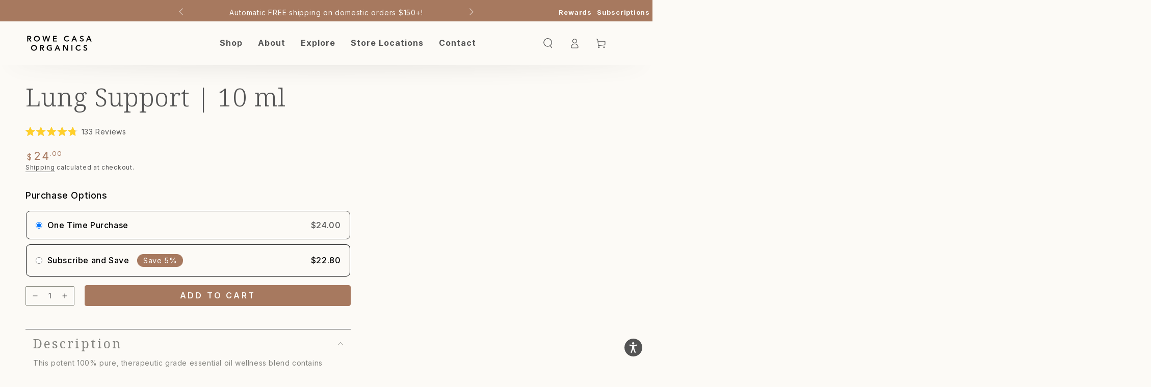

--- FILE ---
content_type: text/css
request_url: https://d10pwglna6up6p.cloudfront.net/dynamatic-cart/dynamatic-cart-prd.css
body_size: 8488
content:
._customLoader_lc9fr_1{display:inline;color:#fff;-webkit-animation:_spin_lc9fr_1 4s linear infinite;-moz-animation:_spin_lc9fr_1 4s linear infinite;animation:_spin_lc9fr_1 1s linear infinite}._accordionContent_lc9fr_10{max-height:0;overflow:hidden;transition:max-height .5s ease,padding .5s ease;padding:0}._accordionContent_lc9fr_10._open_lc9fr_17{max-height:600px}._dynProgressbarZebraStripe_lc9fr_21{animation:_zebra-stripe_lc9fr_1 1s linear infinite}@-moz-keyframes _spin_lc9fr_1{to{-moz-transform:rotate(360deg)}}@-webkit-keyframes _spin_lc9fr_1{to{-webkit-transform:rotate(360deg)}}@keyframes _spin_lc9fr_1{to{-webkit-transform:rotate(360deg);transform:rotate(360deg)}}@keyframes _zebra-stripe_lc9fr_1{0%{background-position-x:0}to{background-position-x:16px}}@media (max-width: 480px){._showOnMobile_lc9fr_56{display:block}._flexShowOnMobile_lc9fr_60{display:flex}._hideOnMobile_lc9fr_64{display:none!important}._showOnOnlyMobile_lc9fr_68{display:block}._showOnOnlyTablet_lc9fr_72{display:none}}@media (min-width: 481px) and (max-width: 768px){._showOnTablet_lc9fr_78{display:block}._flexShowOnTablet_lc9fr_82{display:flex}._hideOnTablet_lc9fr_86,._showOnOnlyMobile_lc9fr_68{display:none}._showOnOnlyTablet_lc9fr_72{display:block}}@media (min-width: 769px){._showOnDesktop_lc9fr_100{display:block}._flexShowOnDesktop_lc9fr_104{display:flex}._hideOnDesktop_lc9fr_108,._showOnOnlyMobile_lc9fr_68,._showOnOnlyTablet_lc9fr_72{display:none}}.dyn-list-widget-container::-webkit-scrollbar{display:none}.dyn-list-widget-container{-ms-overflow-style:none;scrollbar-width:none}.dyn-custom-select{position:relative;width:100%;-webkit-user-select:none;user-select:none;cursor:pointer;height:35px;background-color:#f0f0f0}.dyn-selected-option{border:1px solid #ccc;border-radius:4px;height:35px}.dyn-options{display:block;position:absolute;width:100%;background-color:#fff;border:1px solid #ccc;border-radius:4px;margin-top:2px;list-style:none;padding:0;max-height:150px;overflow-y:auto;z-index:999}.dyn-option{padding:0 10px;cursor:pointer;height:35px;border-bottom:1px solid #e6e6e6}.dyn-option:hover{background-color:#f0f0f0}.custom-checkbox input{position:absolute;opacity:0;cursor:pointer;height:0;width:0}@font-face{font-family:swiper-icons;src:url(data:application/font-woff;charset=utf-8;base64,\ [base64]//wADZ2x5ZgAAAywAAADMAAAD2MHtryVoZWFkAAABbAAAADAAAAA2E2+eoWhoZWEAAAGcAAAAHwAAACQC9gDzaG10eAAAAigAAAAZAAAArgJkABFsb2NhAAAC0AAAAFoAAABaFQAUGG1heHAAAAG8AAAAHwAAACAAcABAbmFtZQAAA/gAAAE5AAACXvFdBwlwb3N0AAAFNAAAAGIAAACE5s74hXjaY2BkYGAAYpf5Hu/j+W2+MnAzMYDAzaX6QjD6/4//Bxj5GA8AuRwMYGkAPywL13jaY2BkYGA88P8Agx4j+/8fQDYfA1AEBWgDAIB2BOoAeNpjYGRgYNBh4GdgYgABEMnIABJzYNADCQAACWgAsQB42mNgYfzCOIGBlYGB0YcxjYGBwR1Kf2WQZGhhYGBiYGVmgAFGBiQQkOaawtDAoMBQxXjg/wEGPcYDDA4wNUA2CCgwsAAAO4EL6gAAeNpj2M0gyAACqxgGNWBkZ2D4/wMA+xkDdgAAAHjaY2BgYGaAYBkGRgYQiAHyGMF8FgYHIM3DwMHABGQrMOgyWDLEM1T9/w8UBfEMgLzE////P/5//f/V/xv+r4eaAAeMbAxwIUYmIMHEgKYAYjUcsDAwsLKxc3BycfPw8jEQA/[base64]/uznmfPFBNODM2K7MTQ45YEAZqGP81AmGGcF3iPqOop0r1SPTaTbVkfUe4HXj97wYE+yNwWYxwWu4v1ugWHgo3S1XdZEVqWM7ET0cfnLGxWfkgR42o2PvWrDMBSFj/IHLaF0zKjRgdiVMwScNRAoWUoH78Y2icB/yIY09An6AH2Bdu/UB+yxopYshQiEvnvu0dURgDt8QeC8PDw7Fpji3fEA4z/PEJ6YOB5hKh4dj3EvXhxPqH/SKUY3rJ7srZ4FZnh1PMAtPhwP6fl2PMJMPDgeQ4rY8YT6Gzao0eAEA409DuggmTnFnOcSCiEiLMgxCiTI6Cq5DZUd3Qmp10vO0LaLTd2cjN4fOumlc7lUYbSQcZFkutRG7g6JKZKy0RmdLY680CDnEJ+UMkpFFe1RN7nxdVpXrC4aTtnaurOnYercZg2YVmLN/d/gczfEimrE/fs/bOuq29Zmn8tloORaXgZgGa78yO9/cnXm2BpaGvq25Dv9S4E9+5SIc9PqupJKhYFSSl47+Qcr1mYNAAAAeNptw0cKwkAAAMDZJA8Q7OUJvkLsPfZ6zFVERPy8qHh2YER+3i/BP83vIBLLySsoKimrqKqpa2hp6+jq6RsYGhmbmJqZSy0sraxtbO3sHRydnEMU4uR6yx7JJXveP7WrDycAAAAAAAH//wACeNpjYGRgYOABYhkgZgJCZgZNBkYGLQZtIJsFLMYAAAw3ALgAeNolizEKgDAQBCchRbC2sFER0YD6qVQiBCv/H9ezGI6Z5XBAw8CBK/m5iQQVauVbXLnOrMZv2oLdKFa8Pjuru2hJzGabmOSLzNMzvutpB3N42mNgZGBg4GKQYzBhYMxJLMlj4GBgAYow/P/PAJJhLM6sSoWKfWCAAwDAjgbRAAB42mNgYGBkAIIbCZo5IPrmUn0hGA0AO8EFTQAA);font-weight:400;font-style:normal}:root{--swiper-theme-color:#007aff}.swiper{margin-left:auto;margin-right:auto;position:relative;overflow:hidden;list-style:none;padding:0;z-index:1}.swiper-vertical>.swiper-wrapper{flex-direction:column}.swiper-wrapper{position:relative;width:100%;height:100%;z-index:1;display:flex;transition-property:transform;box-sizing:content-box}.swiper-android .swiper-slide,.swiper-wrapper{transform:translateZ(0)}.swiper-pointer-events{touch-action:pan-y}.swiper-pointer-events.swiper-vertical{touch-action:pan-x}.swiper-slide{flex-shrink:0;width:100%;height:100%;position:relative;transition-property:transform}.swiper-slide-invisible-blank{visibility:hidden}.swiper-autoheight,.swiper-autoheight .swiper-slide{height:auto}.swiper-autoheight .swiper-wrapper{align-items:flex-start;transition-property:transform,height}.swiper-backface-hidden .swiper-slide{transform:translateZ(0);-webkit-backface-visibility:hidden;backface-visibility:hidden}.swiper-3d,.swiper-3d.swiper-css-mode .swiper-wrapper{perspective:1200px}.swiper-3d .swiper-cube-shadow,.swiper-3d .swiper-slide,.swiper-3d .swiper-slide-shadow,.swiper-3d .swiper-slide-shadow-bottom,.swiper-3d .swiper-slide-shadow-left,.swiper-3d .swiper-slide-shadow-right,.swiper-3d .swiper-slide-shadow-top,.swiper-3d .swiper-wrapper{transform-style:preserve-3d}.swiper-3d .swiper-slide-shadow,.swiper-3d .swiper-slide-shadow-bottom,.swiper-3d .swiper-slide-shadow-left,.swiper-3d .swiper-slide-shadow-right,.swiper-3d .swiper-slide-shadow-top{position:absolute;left:0;top:0;width:100%;height:100%;pointer-events:none;z-index:10}.swiper-3d .swiper-slide-shadow{background:#00000026}.swiper-3d .swiper-slide-shadow-left{background-image:linear-gradient(to left,#00000080,#0000)}.swiper-3d .swiper-slide-shadow-right{background-image:linear-gradient(to right,#00000080,#0000)}.swiper-3d .swiper-slide-shadow-top{background-image:linear-gradient(to top,#00000080,#0000)}.swiper-3d .swiper-slide-shadow-bottom{background-image:linear-gradient(to bottom,#00000080,#0000)}.swiper-css-mode>.swiper-wrapper{overflow:auto;scrollbar-width:none;-ms-overflow-style:none}.swiper-css-mode>.swiper-wrapper::-webkit-scrollbar{display:none}.swiper-css-mode>.swiper-wrapper>.swiper-slide{scroll-snap-align:start start}.swiper-horizontal.swiper-css-mode>.swiper-wrapper{scroll-snap-type:x mandatory}.swiper-vertical.swiper-css-mode>.swiper-wrapper{scroll-snap-type:y mandatory}.swiper-centered>.swiper-wrapper:before{content:"";flex-shrink:0;order:9999}.swiper-centered.swiper-horizontal>.swiper-wrapper>.swiper-slide:first-child{margin-inline-start:var(--swiper-centered-offset-before)}.swiper-centered.swiper-horizontal>.swiper-wrapper:before{height:100%;min-height:1px;width:var(--swiper-centered-offset-after)}.swiper-centered.swiper-vertical>.swiper-wrapper>.swiper-slide:first-child{margin-block-start:var(--swiper-centered-offset-before)}.swiper-centered.swiper-vertical>.swiper-wrapper:before{width:100%;min-width:1px;height:var(--swiper-centered-offset-after)}.swiper-centered>.swiper-wrapper>.swiper-slide{scroll-snap-align:center center;scroll-snap-stop:always}.custom-dyn-review-slider .swiper{width:100%;height:100%}.custom-dyn-review-slider .swiper-slide{width:60%}.nvd-birthday-calc{padding-bottom:10px}.nvd-birthday-calc h4{font-weight:500;font-size:16px;line-height:18px;color:#222;padding-bottom:5px}.nvd-birthday-calc input{width:100%;margin-top:10px;background:#fff;border:1px solid #d7d7d7;padding:10px;font-weight:300;font-size:14px;line-height:16px;color:#888;outline:0}.nvd-subs-container-btn{padding:15px 18px 10px;width:100%;display:inline-block}.nvd-subs-container-btn .nvd-btns{display:inline-block;width:100%;text-align:center;background:#fff;border:.398958px solid #000000;padding:10px;font-weight:400;font-size:14px;line-height:16px;text-transform:uppercase;color:#222;text-decoration:unset}.nvd-subs-container-switch{padding:15px 19px}.nvd-subs-container-switch .nvd-subs-inner{position:relative;background:#fff;border:.398958px solid #000000;padding:10px 35px 10px 10px}.nvd-subs-container-switch .nvd-subs-inner label{font-weight:400;font-size:14px;line-height:17px;text-transform:uppercase;color:#222;display:inline-block;width:100%}.nvd-subs-container-switch .nvd-subs-inner input{width:30px;height:14px;position:absolute;right:10px;top:50%;transform:translateY(-50%);-webkit-appearance:none;-moz-appearance:none;appearance:none;-webkit-print-color-adjust:exact;color-adjust:exact;background-position:left center;border-radius:2em;transition:background-position .15s ease-in-out;background-image:url("data:image/svg+xml,%3csvg xmlns='http://www.w3.org/2000/svg' viewBox='-4 -4 8 8'%3e%3ccircle r='3' fill='rgba%280, 0, 0, 0.25%29'/%3e%3c/svg%3e");background-repeat:no-repeat;background-size:contain;background-color:#e5e5e5}.nvd-subs-container-switch .nvd-subs-inner input:checked{background-color:#148092;background-position:right center;background-image:url("data:image/svg+xml,%3csvg xmlns='http://www.w3.org/2000/svg' viewBox='-4 -4 8 8'%3e%3ccircle r='3' fill='%23fff'/%3e%3c/svg%3e")}.nvd-cart-tc-wrap{padding:10px 20px 10px 45px;position:relative;line-height:0}.nvd-cart-tc-wrap .nvd-checkbox{background-color:#fff;display:inline-block;width:15px;height:15px;border-radius:50%;cursor:pointer;position:absolute;left:20px;top:50%;transform:translateY(-50%)}.nvd-cart-tc-wrap .nvd-checkbox:after{content:"";background-image:url("data:image/svg+xml,%0A%3Csvg width='8' height='7' viewBox='0 0 8 7' fill='none' xmlns='http://www.w3.org/2000/svg'%3E%3Cpath d='M7.30142 1.9108L3.23888 5.97322C3.117 6.0951 2.95702 6.15644 2.79703 6.15644C2.63704 6.15644 2.47705 6.0951 2.35517 5.97322L0.323959 3.94201C0.0795135 3.69768 0.0795135 3.30263 0.323959 3.0583C0.568291 2.81385 0.963226 2.81385 1.20767 3.0583L2.79703 4.64765L6.41771 1.02708C6.66204 0.782639 7.05698 0.782639 7.30142 1.02708C7.54575 1.27142 7.54575 1.66635 7.30142 1.9108Z' fill='%23FAFAFA'/%3E%3C/svg%3E%0A");width:10px;height:10px;background-repeat:no-repeat;background-size:contain;background-position:center;position:absolute;left:50%;top:50%;transform:translate(-50%,-50%);opacity:0}.nvd-cart-tc-wrap label{display:inline-block;vertical-align:middle;font-weight:400;font-size:12px;line-height:14px}.nvd-cart-tc-wrap input:checked+.nvd-checkbox{background:#000;border-color:#000;cursor:pointer}.nvd-cart-footer{min-width:264px;position:absolute;bottom:0;right:0;min-width:1px;width:100%;min-width:100%}#advance-free-gift .swiper{width:100%;height:100%}#advance-free-gift .swiper-slide{width:65%!important}.dyn-select-container{display:flex;justify-content:center;position:relative;width:100%;height:35px}.dyn-select-box{border:none;-webkit-appearance:none;-moz-appearance:none;appearance:none;padding:0 30px 0 15px;width:100%;color:#000;background:#fff;outline:none;box-shadow:none}@media only screen and (min-width: 768px){#advance-free-gift-select{height:fit-content!important}}.swiper-pagination{position:absolute;text-align:center;transition:.3s opacity;transform:translateZ(0);z-index:10}.swiper-pagination.swiper-pagination-hidden{opacity:0}.swiper-pagination-disabled>.swiper-pagination,.swiper-pagination.swiper-pagination-disabled{display:none!important}.swiper-horizontal>.swiper-pagination-bullets,.swiper-pagination-bullets.swiper-pagination-horizontal,.swiper-pagination-custom,.swiper-pagination-fraction{bottom:10px;left:0;width:100%}.swiper-pagination-bullets-dynamic{overflow:hidden;font-size:0}.swiper-pagination-bullets-dynamic .swiper-pagination-bullet{transform:scale(.33);position:relative}.swiper-pagination-bullets-dynamic .swiper-pagination-bullet-active,.swiper-pagination-bullets-dynamic .swiper-pagination-bullet-active-main{transform:scale(1)}.swiper-pagination-bullets-dynamic .swiper-pagination-bullet-active-prev{transform:scale(.66)}.swiper-pagination-bullets-dynamic .swiper-pagination-bullet-active-prev-prev{transform:scale(.33)}.swiper-pagination-bullets-dynamic .swiper-pagination-bullet-active-next{transform:scale(.66)}.swiper-pagination-bullets-dynamic .swiper-pagination-bullet-active-next-next{transform:scale(.33)}.swiper-pagination-bullet{width:var(--swiper-pagination-bullet-width,var(--swiper-pagination-bullet-size,8px));height:var(--swiper-pagination-bullet-height,var(--swiper-pagination-bullet-size,8px));display:inline-block;border-radius:50%;background:var(--swiper-pagination-bullet-inactive-color,#000);opacity:var(--swiper-pagination-bullet-inactive-opacity, .2)}button.swiper-pagination-bullet{border:none;margin:0;padding:0;box-shadow:none;-webkit-appearance:none;-moz-appearance:none;appearance:none}.swiper-pagination-clickable .swiper-pagination-bullet{cursor:pointer}.swiper-pagination-bullet:only-child{display:none!important}.swiper-pagination-bullet-active{opacity:var(--swiper-pagination-bullet-opacity, 1);background:var(--swiper-pagination-color,var(--swiper-theme-color))}.swiper-pagination-vertical.swiper-pagination-bullets,.swiper-vertical>.swiper-pagination-bullets{right:10px;top:50%;transform:translate3d(0,-50%,0)}.swiper-pagination-vertical.swiper-pagination-bullets .swiper-pagination-bullet,.swiper-vertical>.swiper-pagination-bullets .swiper-pagination-bullet{margin:var(--swiper-pagination-bullet-vertical-gap,6px) 0;display:block}.swiper-pagination-vertical.swiper-pagination-bullets.swiper-pagination-bullets-dynamic,.swiper-vertical>.swiper-pagination-bullets.swiper-pagination-bullets-dynamic{top:50%;transform:translateY(-50%);width:8px}.swiper-pagination-vertical.swiper-pagination-bullets.swiper-pagination-bullets-dynamic .swiper-pagination-bullet,.swiper-vertical>.swiper-pagination-bullets.swiper-pagination-bullets-dynamic .swiper-pagination-bullet{display:inline-block;transition:.2s transform,.2s top}.swiper-horizontal>.swiper-pagination-bullets .swiper-pagination-bullet,.swiper-pagination-horizontal.swiper-pagination-bullets .swiper-pagination-bullet{margin:0 var(--swiper-pagination-bullet-horizontal-gap,4px)}.swiper-horizontal>.swiper-pagination-bullets.swiper-pagination-bullets-dynamic,.swiper-pagination-horizontal.swiper-pagination-bullets.swiper-pagination-bullets-dynamic{left:50%;transform:translate(-50%);white-space:nowrap}.swiper-horizontal>.swiper-pagination-bullets.swiper-pagination-bullets-dynamic .swiper-pagination-bullet,.swiper-pagination-horizontal.swiper-pagination-bullets.swiper-pagination-bullets-dynamic .swiper-pagination-bullet{transition:.2s transform,.2s left}.swiper-horizontal.swiper-rtl>.swiper-pagination-bullets-dynamic .swiper-pagination-bullet{transition:.2s transform,.2s right}.swiper-pagination-progressbar{background:#00000040;position:absolute}.swiper-pagination-progressbar .swiper-pagination-progressbar-fill{background:var(--swiper-pagination-color,var(--swiper-theme-color));position:absolute;left:0;top:0;width:100%;height:100%;transform:scale(0);transform-origin:left top}.swiper-rtl .swiper-pagination-progressbar .swiper-pagination-progressbar-fill{transform-origin:right top}.swiper-horizontal>.swiper-pagination-progressbar,.swiper-pagination-progressbar.swiper-pagination-horizontal,.swiper-pagination-progressbar.swiper-pagination-vertical.swiper-pagination-progressbar-opposite,.swiper-vertical>.swiper-pagination-progressbar.swiper-pagination-progressbar-opposite{width:100%;height:4px;left:0;top:0}.swiper-horizontal>.swiper-pagination-progressbar.swiper-pagination-progressbar-opposite,.swiper-pagination-progressbar.swiper-pagination-horizontal.swiper-pagination-progressbar-opposite,.swiper-pagination-progressbar.swiper-pagination-vertical,.swiper-vertical>.swiper-pagination-progressbar{width:4px;height:100%;left:0;top:0}.swiper-pagination-lock{display:none}#why_buy_from_us .swiper{width:100%;height:100%}#why_buy_from_us .swiper-slide{width:60%}#why_buy_from_us .swiper-pagination{position:static!important;padding-top:10px}#why_buy_from_us .swiper-pagination-bullet-active{padding:0 8px;border-radius:5px}#why_buy_from_us_template_7 .swiper-pagination{position:static!important;padding-top:10px}#why_buy_from_us_template_7 .swiper-pagination-bullet-active{padding:0 8px;border-radius:5px}#nvd-cart .flip-card{color:var(--font-color);font-size:var(--font-size);font-weight:var(--font-weight);font-family:var(--font-family);position:relative;display:inline-flex;flex-direction:column;border-radius:.1em;box-shadow:0 2px 3px #0003;overflow:hidden}#nvd-cart .top,#nvd-cart .bottom,#nvd-cart .flip-card.flip:after,#nvd-cart .flip-card.flip:before{padding:.25em;height:.75em;line-height:1;overflow:hidden}#nvd-cart .top,#nvd-cart .flip-card.flip:before{background-color:var(--bg-color);border-top-left-radius:.2em;border-top-right-radius:.2em;border-bottom:.1px solid rgba(0,0,0,.1)}#nvd-cart .bottom,#nvd-cart .flip-card.flip:after{background-color:var(--bg-color);display:flex;align-items:flex-end;border-bottom-left-radius:.2em;border-bottom-right-radius:.2em}#nvd-cart .flip-card.flip:before{top:0;left:0;width:auto!important;content:attr(data-current-number);position:absolute;transform-origin:bottom;animation:flip-bottom .5s ease;backface-visibility:hidden}@keyframes flip-bottom{to{transform:rotateX(180deg)}}.flip-card.flip:after{left:0;bottom:0;width:auto!important;content:attr(data-next-number);position:absolute;transform-origin:top;animation:flip-top .5s ease;transform:rotateX(180deg);backface-visibility:hidden}@keyframes flip-top{to{transform:rotateX(0)}}.countdown-container{display:flex;align-items:center;gap:.2em}.countdown-cards{display:flex;align-items:center;flex-direction:column}.card-container{display:flex;gap:.125em}.animate-colon{color:var(--colon-color);font-size:var(--font-size);font-weight:var(--font-weight)}.clock{display:flex;align-items:center;gap:10px}.clock>div{height:var(--slider-height);font-size:var(--font-size);color:var(--font-color);font-weight:var(--font-weight);font-family:var(--font-family)}.clock>div>div{width:fit-content;height:100px;transition:all .8s ease-in-out}.clock>div.animate{animation:bounce .8s ease-in-out}.nvd-footer-inner-crt{background-color:#f7f4ed;padding:20px 15px 10px}.nvd-footer-inner-crt .nvd-d-flex{justify-content:space-between;margin-top:8px;margin-bottom:8px}.nvd-footer-inner-crt .nvd-d-flex h4{font-weight:500;font-size:11.3627px;line-height:14px;color:#444}.nvd-footer-inner-crt .nvd-checkout-btn{background:#222;color:#fff;display:inline-block;width:100%;padding:10px;font-weight:500;font-size:11px;line-height:12px;vertical-align:middle;text-align:center}.nvd-footer-inner-crt .nvd-checkout-btn img{vertical-align:middle;margin-right:7px}.nvd-footer-inner-crt .nvd-checkout-btn.ct-shop{margin-top:6px;background:#fff;border:.631263px solid #000000;color:#222;text-align:center}.nvd-cart-footer,.nvd-slider-inner-prd{min-width:264px}._cart_popover_container_171is_1{padding-top:30px!important;position:absolute;background:#fff;box-shadow:0 -4px 10px #0000001a;transition:bottom .3s ease-in-out;z-index:99999;top:0;width:100%;height:100%;overflow:auto;border:1px solid #ccc;display:block;margin:auto;width:97%}._cart_popover_cta_btns_171is_20{display:flex;justify-content:center;padding:10px!important;background-color:#f8f8f8;border-top:1px solid #ccc;margin-bottom:10px!important;align-items:center}._cart_popover_cta_btn_171is_20{cursor:pointer}._cart_popover_close_btn_171is_36{position:fixed;top:0;right:18px;background:none;border:none;font-size:24px;cursor:pointer;padding:10px}._cart_popover_content_171is_46{border-bottom:1px dotted #ccc;margin-block:10px;border-radius:10px}._cart_popover_content_171is_46{border-bottom:1px dotted gray}.dyn-cart div:empty{display:block}.dyn-cart *{margin:0;padding:0;border:0}.dyn-cart *,*:before,*:after{box-sizing:border-box}.dyn-overflow{overflow:hidden}.nvd-cart-wrapper-start *{box-sizing:border-box}.nvd-cart-wrapper-start{background:#fff;max-width:315px}.nvd-cart-wrapper-start .nvd-cart-title{background:#1a1a1a;padding:7px 18px;position:relative}.nvd-cart-wrapper-start .nvd-cart-title h3{font-weight:500;font-size:15.7816px;line-height:19px;color:#fff;padding-right:40px}.nvd-cart-wrapper-start .nvd-cart-title .nvd-slide-out-cart{margin:0;padding:0;border:0;position:absolute;right:15px;top:50%;transform:translateY(-50%)}.nvd-cart-wrapper-start .nvd-cartWidget-body{background:#fff;padding:12px 0}.nvd-added-products-list .nvd-cart-single-item{border-bottom:.631263px solid #222222;padding:0 20px 12px}.nvd-d-flex{display:flex}.nvd-d-flex .nvd-flex-shrink-0{flex-shrink:0}.nvd-added-products-list .nvd-cart-single-item img{max-width:122px;max-height:93px}.nvd-d-flex .nvd-flex-grow-1{flex-grow:1}.nvd-added-products-list .nvd-cart-single-item h3,.nvd-added-products-list .nvd-cart-single-item h3 a{font-weight:400;font-size:11.3627px;line-height:14px;color:#222}.nvd-added-products-list .nvd-cart-single-item .nvd-flex-grow-1{padding-left:12px}.nvd-added-products-list .nvd-cart-single-item p{padding-top:3px;font-weight:400;font-size:10px;line-height:11px;color:#838383;width:100%}.nvd-added-products-list .nvd-cart-single-item h4{font-weight:400;font-size:11.3627px;line-height:14px;color:#222;padding-top:3px}.nvd-quantity .quantity-button{background:#fff;border:.631263px solid #dfdfdf;display:inline-block;width:25px;text-align:center;height:22px;margin:2px;display:flex;align-items:center;justify-content:center;cursor:pointer}.nvd-quantity{display:flex}.nvd-que-btns{margin-top:10px}.nvd-quantity input[type=number]::-webkit-inner-spin-button,.nvd-quantity input[type=number]::-webkit-outer-spin-button{-webkit-appearance:none;margin:0}.nvd-quantity input{height:22px;width:33px;text-align:center;background:#fff;border:.631263px solid #dfdfdf;padding:0;outline:0;margin:2px;font-weight:400;font-size:9.46894px;line-height:11px;color:#838383}.nvd-quantity .quantity-button img{display:block}.remove-this-product-nvd{display:inline-block;background:#fff;border:.631263px solid #dfdfdf;width:25px;text-align:center;height:22px;display:flex;align-items:center;justify-content:center;cursor:pointer}.delete-added-item-cart{padding-left:12px}.nvd-prd-carousel-content{position:relative;overflow:hidden;transition:width .4s;height:100%}.nvd-slide{height:100%;position:absolute;z-index:1;transition:left .4s cubic-bezier(.47,.13,.15,.89)}.nvd-nav{position:absolute;top:50%;margin-top:-10px;width:20px;height:20px;z-index:2;cursor:pointer;border:none;outline:none;color:#fff;-webkit-user-select:none;text-align:center}.nvd-nav-left{left:-25px}.nvd-nav-right{right:-25px}.carousel-arrow-icon-left{margin-left:5px;margin-top:2px}.carousel-arrow-icon-right{margin-left:7px;margin-top:2px}.nvd-prd-carousel{background:#f5f5f5;border-radius:1.89379px;max-width:264px;margin:auto;height:56px;padding:5px 6px 6px;position:relative}.nvd-slide-content h4{font-weight:500;font-size:11px;line-height:11px;color:#222;padding-bottom:3px}.nvd-slide-content h4 a{color:#222}.nvd-slide-content span{font-size:10px;line-height:9px;font-weight:300;display:block;width:100%}.nvd-d-flex.nvd-align-center{align-items:center}.nvd-slide-content{padding-left:10px;padding-right:10px;max-width:130px}.nvd-slide-btn .nvd-add-btn{border:0;outline:0;background:#222;color:#fff;padding:6px 17px;font-weight:700;font-size:8px;line-height:8px;margin:0}.nvd-slider-inner-prd .nvd-slide-img img{max-width:44px}.nvd-slide{width:100%}.nvd-slide-btn{margin-top:-10px}.nvd-cart-announce-box{background:#f5f5f5;padding:10px 20px}.nvd-cart-announce-box a{font-weight:400;font-size:11.3627px;line-height:14px;color:#148092;text-decoration:underline}.nvd-cart-timers-box{background-color:#fff;padding:10px 20px;border-bottom:1px solid #222222}.nvd-cart-timers-box p{font-weight:400;font-size:12px;line-height:14px}.nvd-cart-timers-box p strong{font-weight:500}.nvd-cart-tc-wrap{padding:10px 20px 10px 45px;position:relative}.nvd-cart-tc-wrap .nvd-checkbox{display:inline-block;width:15px;height:15px;border-radius:50%;border:1px solid #696969;position:absolute;left:20px;top:50%;transform:translateY(-50%)}.nvd-cart-tc-wrap .nvd-checkbox:after{content:"";background-image:url("data:image/svg+xml,%0A%3Csvg width='8' height='7' viewBox='0 0 8 7' fill='none' xmlns='http://www.w3.org/2000/svg'%3E%3Cpath d='M7.30142 1.9108L3.23888 5.97322C3.117 6.0951 2.95702 6.15644 2.79703 6.15644C2.63704 6.15644 2.47705 6.0951 2.35517 5.97322L0.323959 3.94201C0.0795135 3.69768 0.0795135 3.30263 0.323959 3.0583C0.568291 2.81385 0.963226 2.81385 1.20767 3.0583L2.79703 4.64765L6.41771 1.02708C6.66204 0.782639 7.05698 0.782639 7.30142 1.02708C7.54575 1.27142 7.54575 1.66635 7.30142 1.9108Z' fill='%23FAFAFA'/%3E%3C/svg%3E%0A");width:10px;height:10px;background-repeat:no-repeat;background-size:contain;background-position:center;position:absolute;left:50%;top:50%;transform:translate(-50%,-50%);opacity:0}.nvd-cart-tc-wrap input{display:none;opacity:0}.nvd-cart-tc-wrap label{display:inline-block;vertical-align:middle;font-weight:400;font-size:12px;line-height:14px;color:#696969}.nvd-cart-tc-wrap label a{font-weight:400;font-size:12px;line-height:14px;text-decoration:underline}.nvd-cart-tc-wrap input:checked+.nvd-checkbox:after{opacity:1}.nvd-empty-cart-wrap{text-align:center;padding-top:80px}.nvd-empty-cart-wrap h3{font-weight:400;font-size:15px;line-height:18px;padding-top:30px}.livePreviewContainer .when-empty-cart .nvd-cart-wrapper-start .nvd-cartWidget-body{margin-bottom:80px}.when-empty-cart .nvd-suggested-box-cart{background:#f7f7f7;text-align:center;padding:20px}.nvd-suggested-box-cart h4{font-size:12px;line-height:12px;text-transform:uppercase;color:#222;font-weight:500}.when-empty-cart .nvd-suggested-box-cart .nvd-d-flex{flex-wrap:wrap;margin-right:-5px;margin-left:-5px;margin-top:20px}.nvd-single-suggest-item{flex:0 0 auto;width:33%;padding-right:5px;padding-left:5px}.nvd-single-suggest-item .nvd-sgst-img{width:66px;height:66px;background:#fff;border-radius:50%;display:flex;align-items:center;justify-content:center;margin:auto}.nvd-single-suggest-item .nvd-sgst-cont{padding-top:8px}.nvd-single-suggest-item .nvd-sgst-cont h4{font-weight:400;font-size:10px;line-height:11px;text-transform:capitalize}.nvd-single-suggest-item .nvd-sgst-cont p{font-size:10px;line-height:11px;color:#008060;padding-top:3px}.nvd-single-suggest-item .nvd-sgst-cont p span{color:#222;text-decoration:line-through;display:inline-block;padding-right:5px}.nvd-single-suggest-item .nvd-sgst-cont .nvd-add-btn{margin-top:10px;outline:0;border:.628702px solid #7e7e7e;padding:3px 12px;border-radius:44.0091px;font-weight:400;font-size:10px;line-height:11px;text-transform:uppercase}.nvd-looking-something{background:#222;padding:12px;text-align:center}.nvd-looking-something h4{font-size:12px;line-height:12px;color:#fff;text-transform:uppercase}.nvd-looking-something .nvd-browse-btn{outline:0;margin-top:12px;display:inline-block;border:1px solid #fff;padding:4px 9px;color:#fff;border-radius:30px;font-weight:400;font-size:10px;line-height:8px;text-transform:uppercase}.nvd-continue-shopping-btn{padding:20px}.nvd-continue-shopping-btn .nvd-cntn{display:inline-block;width:100%;text-align:center;border:.631263px solid #000000;padding:11px;font-weight:400;font-size:12px;line-height:12px;color:#222;text-transform:uppercase}.nvd-cart-banner-prev{background-color:#fff;padding:10px 20px;border-bottom:1px solid #222222}.nvd-trust-badge-wrap{text-align:center;padding:20px;background-color:#f7f7f7}.nvd-trust-badge-wrap h4{font-weight:400;font-size:12px;line-height:14px;color:#222;padding-bottom:10px}.buttons-open-create-anc{margin-top:50px;border:1px solid #d7d7d7;box-shadow:0 10px 40px #7090b026;border-radius:5px;padding:13px 20px}.btn.collapse-new-cart{background:#fff;border:1px solid #148092;border-radius:5px;padding:12px 24px;font-weight:500;font-size:14px;line-height:16px;color:#148092}.btn.collapse-new-cart span{display:inline-block;vertical-align:middle;font-weight:15px;font-size:28px;margin-right:10px}.single-announce-colps .carousel-cart-styling{margin-top:30px}.btn.collapse-new-cart-inner{padding:0 0 20px;width:100%;text-align:left;font-weight:500;font-size:18px;line-height:21px;color:#6a716f;border-bottom:1px solid #d7d7d7}.btn.collapse-new-cart-inner img{vertical-align:middle;margin-right:10px}.btn.collapse-new-cart-inner:after{content:"";width:14px;height:7px;background-image:url("data:image/svg+xml,%0A%3Csvg width='14' height='6' viewBox='0 0 14 6' fill='none' xmlns='http://www.w3.org/2000/svg'%3E%3Cpath d='M7 0L13.0622 5.25L0.937822 5.25L7 0Z' fill='%236D7175'/%3E%3C/svg%3E%0A");background-position:center;background-repeat:no-repeat;position:absolute;right:0;top:8px}.btn.collapse-new-cart-inner{position:relative}.enter-announcement-text .form-control{background:#fafafa;border:1px solid #d7d7d7;box-shadow:inset 0 1px 4px #0000001a;border-radius:5px;padding:15px 20px;font-weight:300;font-size:14px;line-height:16px;color:#888}.enter-announcement-text{display:flex;padding-top:30px}.enter-announcement-text .btn{border:1px solid #d7d7d7;border-radius:5px;vertical-align:middle;margin-left:20px}.enter-announcement-text .btn img{vertical-align:middle}.cart-timer-setup-form{padding-top:30px;padding-bottom:30px}.cart-timer-setup-form .form-control.style2{background:#fafafa;border:1px solid #d7d7d7;box-shadow:inset 0 1px 4px #0000001a;border-radius:5px;padding:15px 20px;font-weight:300;font-size:14px;line-height:16px;color:#888}.cart-timer-setup-form .form-control{padding:16px 20px;background:#fff;border:1px solid rgba(0,0,0,.2);border-radius:5px;font-weight:400;font-size:13px;line-height:15px;color:#6d7175}.title-carousel.shipping-title{padding-bottom:30px;border-bottom:1px solid #d7d7d7}.shipping-bar-append-field{padding-top:30px}.shipping-bar-append-field label{font-weight:500;font-size:18px;line-height:21px;color:#6a716f;padding-bottom:20px}.shipping-bar-append-field .append-icon{position:relative}.shipping-bar-append-field .append-icon span{position:absolute;left:17px;top:10px;font-size:20px}.shipping-bar-append-field .append-icon .form-control{background:#fff;border:1px solid rgba(0,0,0,.2);border-radius:5px;padding:15px 56px;font-weight:400;font-size:13px;line-height:15px;color:#6d7175;box-shadow:unset}.shipping-bar-append-field .append-icon .form-control.style2{background:#fafafa;border:1px solid #d7d7d7;box-shadow:inset 0 1px 4px #0000001a;border-radius:5px;padding:15px 20px}.shipping-bar-fields-wrap{border-bottom:1px solid #d7d7d7;padding-bottom:30px}.shipping-bar .dropzone,.shipping-bar .dropzone:focus{height:48px}.shipping-bar .dropzone-wrapper{height:48px}.protection-imaga-upload.shipping-bar{margin-top:0}.shipping-bar.protection-imaga-upload .dropzone-desc img{max-width:20px}.protection-imaga-upload.shipping-bar .dropzone-desc p{padding-left:10px;color:#148092;font-weight:400}.shipping-bar .preview-zone .box{max-width:50px}.shipping-bar.protection-imaga-upload .preview-zone img{max-width:40px;max-height:40px}.protection-imaga-upload.shipping-bar label{font-weight:500;font-size:18px;line-height:21px;color:#6a716f;padding-bottom:20px}.shipping-bar.protection-imaga-upload .preview-zone{padding-left:10px}.shipping-bar.protection-imaga-upload .preview-zone{width:70px}.shipping-bar .dropzone-desc{padding-left:10px;padding-right:10px}.shipping-bar-append-field .radio-select-cstm label{width:100%;padding-bottom:9px;font-weight:400;font-size:15px;line-height:18px}.cart-all-switcher.form-switch .form-check-input{width:41px;height:21px}.cart-all-switcher.form-switch .form-check-input:checked{background-color:#148092}.upload-banner-cart{padding-top:30px}.upload-banner-cart .dropzone-wrapper{width:100%;max-width:100%;height:70px;padding-left:20px}.upload-banner-cart .shipping-bar .dropzone-desc{padding-left:30px}.upload-banner-cart .shipping-bar.protection-imaga-upload .preview-zone{width:100%;max-width:100%;padding-top:20px;padding-right:28px}.upload-banner-cart .shipping-bar .preview-zone .box{width:100%;max-width:100%}.upload-banner-cart .shipping-bar.protection-imaga-upload .preview-zone img{max-width:100%;max-height:unset}.custom-dropDown-select{position:relative}.custom-dropDown-select .newClse{width:100%;position:relative;background:#fff;z-index:1}.custom-dropDown-select .newClse .inpt-class-full{width:100%;background:transparent;border:1px solid #d7d7d7;border-radius:5px;padding:15px 33px 15px 20px;font-weight:300;font-size:14px;line-height:16px;color:#888;cursor:pointer;position:relative;z-index:1;outline:0;box-shadow:unset}.custom-dropDown-select .newClse:after{content:"";width:14px;height:100%;position:absolute;right:20px;top:0;background-repeat:no-repeat;background-size:contain;background-position:center;background-image:url("data:image/svg+xml,%0A%3Csvg width='14' height='6' viewBox='0 0 14 6' fill='none' xmlns='http://www.w3.org/2000/svg'%3E%3Cpath d='M7 6L0.937822 0.75L13.0622 0.750001L7 6Z' fill='%236D7175'/%3E%3C/svg%3E%0A");z-index:-1}.custom-dropDown-select .newClasssegment{background:#fff;border:1px solid #d7d7d7;border-radius:5px;position:absolute;top:58px;width:100%;padding:15px 24px 0;z-index:111}.custom-dropDown-select .newClasssegment>label{display:inline-block;vertical-align:middle;display:flex;align-items:center;width:100%;margin-bottom:15px;font-weight:300;font-size:14px;line-height:16px;color:#888;position:relative;padding-bottom:0}.custom-dropDown-select .newClasssegment input{width:12px!important;height:12px;border:1px solid #888888;margin-top:-3px;margin-right:15px;-webkit-appearance:none;-moz-appearance:none;appearance:none;-webkit-print-color-adjust:exact;position:relative;z-index:11;border-radius:.6px}.custom-dropDown-select .newClasssegment label label{position:absolute;width:16px;height:16px;top:-1px;left:-2px;border-radius:1.8px;overflow:hidden;text-indent:-99px;padding-bottom:0}.custom-dropDown-select .newClasssegment label label:before{content:""}.custom-dropDown-select .newClasssegment input[type=checkbox]:checked{background:#148092;border:1px solid #148092}.custom-dropDown-select .newClasssegment input[type=checkbox]:checked~label{border:.6px solid #148092}.carousel-cart-styling .custom-dropDown-select .newClasssegment label label{top:-2px}.selected-items-badges .badges{background:#5a31f4;border-radius:5px;padding:11px 18px;position:relative;max-width:150px;width:100%;font-weight:400;font-size:12px;line-height:14px;color:#fff;margin-right:10px}.selected-items-badges .badges.gpay{background-color:#222}.selected-items-badges .badges.paypal{background-color:#ffc439}.selected-items-badges{padding-top:30px}.selected-items-badges .badges a{position:absolute;right:10px;top:50%;color:#fff;font-size:20px;transform:translateY(-50%)}.nvd-cart-trigger{width:auto;display:flex;padding:2px;cursor:pointer}.nvd-cart-trigger svg{width:20px;height:20px;margin-top:3px}.chakra-slide{max-width:450px;max-height:100vh}.app{background-color:red}div#nvd-cart{max-width:450px;position:fixed!important;z-index:9999999}.cart-close svg{color:#fff}#nvd-cart ::-webkit-scrollbar-track{-webkit-box-shadow:inset 0 0 6px rgba(0,0,0,.3);background-color:#f5f5f5}#nvd-cart ::-webkit-scrollbar{width:2px;background-color:#f5f5f5}#nvd-cart ::-webkit-scrollbar-thumb{background-color:#000;border:1px solid #f3f3f3;border-radius:5px}.dyn-cart-overlay:after{content:"";width:100%;height:100%;position:fixed;left:0;top:0;right:0;bottom:0;background:#000;opacity:.5;z-index:999999}.dyn-quantity-cart{display:flex;align-items:left;justify-content:left;padding:0;color:#000}.dyn-quantity-cart .dyn-input:focus{outline:none;outline-offset:0;box-shadow:none}.quantity__number,.quantity__delete{display:block;height:23px;margin:0;background:#fff;text-decoration:none;text-align:center;line-height:23px;width:30px}@media screen and (max-width: 700px){#slideout-upsell-slide{z-index:10000000}}@media screen and (min-width: 701px){#slideout-upsell-slide{z-index:9999999}}.cart-body div::-webkit-scrollbar{width:5px}.cart-body::-webkit-scrollbar-track{background:#fff}.cart-body div::-webkit-scrollbar-thumb{background-color:#575e59;border-radius:20px}.appearance-right-previw,.appearance-right-previw .d-flexCstm,.appearance-right-previw .collapse_nvd.show{max-width:100%!important}.swiper-button-prev,.swiper-button-next{display:none!important}.dyn-variant-select{background-color:#fff}.dyn-sts:checked,.dyn-sts:not(:checked){position:absolute;left:-9999px}.dyn-sts:checked+label,.dyn-sts:not(:checked)+label{position:relative;padding-left:28px;cursor:pointer;line-height:20px;display:inline-block;color:#666}.dyn-sts:checked+label:before,.dyn-sts:not(:checked)+label:before{content:"";position:absolute;left:0;top:0;width:18px;height:18px;border:1px solid #ddd;border-radius:100%;background:#fff}.dyn-sts:checked+label:after,.dyn-sts:not(:checked)+label:after{content:"";width:12px;height:12px;background:#f87da9;position:absolute;top:4px;left:4px;border-radius:100%;-webkit-transition:all .2s ease;transition:all .2s ease}.dyn-sts:not(:checked)+label:after{opacity:0;-webkit-transform:scale(0);transform:scale(0)}.dyn-sts:checked+label:after{opacity:1;-webkit-transform:scale(1);transform:scale(1)}.dyn-default-image-size{min-width:70px;max-width:70px;min-height:70px;max-height:88px}#nvd-cart a{text-decoration:none}#nvd-cart button{border:none}#dyn-top-widgets:empty{padding:0!important}#dyn-header-top-widgets:empty,#dyn-cart-header-section:empty,#dyn-cart-bottom-section:empty,#dyn-below-checkout-widgets:empty,#dyn-cart-body:empty,#dyn-top-widgets:empty{display:none}@media only screen and (max-width: 768px){#slideout-upsell-slide{display:none}.dyn-default-image-size{min-width:57px;max-width:57px;min-height:57px;max-height:72px}.dyn-line-item-parent,#dyn-top-widgets,#dyn-cart-header-section,#dyn-cart-bottom-section{padding:15px!important}#dyn-top-widgets{padding-bottom:0!important}.dyn-cart-body-widgets{padding:8px 15px!important}.nvd-add-cart-btn.std-carousel{font-size:10px}}@media only screen and (min-width: 769px){#slideout-upsell-slide{display:block}}div#slideout-upsell-slide div:empty{display:none}


--- FILE ---
content_type: text/css
request_url: https://www.rowecasaorganics.com/cdn/shop/t/525/assets/section-footer.css?v=163064824844397519831766126783
body_size: 1643
content:
.footer{font-size:1.8rem;line-height:calc(1 + .8 / var(--font-body-scale));color:rgb(var(--color-foreground));background:var(--gradient-background);background-color:rgb(var(--color-background))}.footer--border-top{border-top:.1rem solid rgb(var(--color-border))}@media screen and (max-width: 749px){.footer--border-top{border-top:0}.footer .grid{display:block;margin-bottom:0}.footer-block.grid__item{padding:0;margin:2rem 0;width:100%}.footer-block.grid__item:first-child{border-top:0}footer details[empty] summary~*{padding-top:1.5rem}.footer--border-top .footer__content-top{padding-top:0}}.footer__content-top{display:block;padding-top:2rem;padding-bottom:2rem}@media screen and (min-width: 750px){.footer__content-top{padding-top:7rem;padding-bottom:6rem}.footer__content-top .grid{row-gap:6rem;margin-bottom:0}}.footer__content-bottom{padding-bottom:3rem}.footer__content-bottom-wrapper{display:flex;width:100%}@media screen and (max-width: 749px){.footer__content-bottom{flex-wrap:wrap;margin-top:-.1rem;row-gap:1.5rem}.footer__content-bottom-wrapper{flex-direction:column-reverse;flex-wrap:wrap}.footer__content-bottom-wrapper .footer__column--info{margin-top:1.5rem}}.footer__content-left,.footer__content-right{width:100%;max-width:100%;padding-bottom:0}@media screen and (min-width: 750px) and (max-width: 989px){.footer__content-left{width:calc(65% - var(--grid-horizontal-spacing) / 2)}.footer__content-right{width:calc(35% - var(--grid-horizontal-spacing) / 2)}}.footer__content-left .grid,.footer__content-right .grid{margin-bottom:0}.footer__content-left--only .footer-block{max-width:100%}@media screen and (max-width: 989px){.footer__content-right .small-hide{display:none}.footer__content-right .grid__item{width:100%;max-width:100%;margin-top:-.1rem}}@media screen and (min-width: 990px){.footer__content-left{width:calc(50% - var(--grid-horizontal-spacing) / 2)}.footer__content-left--alt{width:calc(65% - var(--grid-horizontal-spacing) / 2)}.footer__content-left--alt+.footer__content-right{width:calc(35% - var(--grid-horizontal-spacing) / 2)}.footer__content-left--alt+.footer__content-right .grid__item.small-hide{display:none}.footer__content-left--alt+.footer__content-right .grid__item{width:100%;max-width:100%;display:flex;justify-content:flex-end}.footer__content-left--alt+.footer__content-right .accordion{max-width:32rem}.grid__item{padding-bottom:.5rem;flex-grow:1;flex-shrink:0;max-width:100%;width:100%;display:grid}}@media screen and (max-width: 749px){.footer__content-right .grid__item{padding-bottom:0}.footer__content-right .accordion{border-bottom:0}.footer__content-right .footer__list-social{justify-content:center}.footer__content-right .footer-block__details-content{margin-bottom:0}.footer__column--info{display:flex;flex-direction:column}.footer__column--info .additional-menu{order:-1}.footer__column{align-items:flex-start!important}.additional-menu a{font-size:1.1rem!important}}@media screen and (max-width:420px){.additional-menu a{font-size:.9rem!important}}.footer__column{width:100%;align-items:flex-end}.footer__column--info{padding-top:2rem}.additional-menu ul{list-style:none;padding:0;display:flex;justify-content:center;gap:10px;margin:0}.additional-menu li{position:relative}.additional-menu li:not(:last-child):after{content:"\2022";margin-left:10px;color:var(--color-text);font-size:14px}@media screen and (min-width: 750px){.footer__blocks-wrapper{--grid-horizontal-spacing: 2rem}.footer__column--info{padding-top:0}.footer__column--info{padding-top:0;display:flex;justify-content:start;gap:20px}}.accordion:empty+.footer-block{margin-top:0}.footer .small-hide+.accordion{border-top:none}@media screen and (min-width: 750px){.footer-block{display:block;margin-top:0}}.footer-block:empty{display:none}.footer-block--newsletter{display:flex;flex-wrap:wrap;justify-content:center;align-items:flex-end;margin-top:5rem}.footer-block--newsletter:only-child{margin-top:0}.footer-block--newsletter>*{flex:1 1 100%}@media screen and (min-width: 750px){.footer-block--newsletter{flex-wrap:nowrap;justify-content:space-between}.additional-menu a{font-size:1.2rem!important}}.footer-block__heading{margin-bottom:2rem;margin-top:0;font-size:calc(var(--font-heading-scale) * 1.6rem)}@media screen and (min-width: 990px){.footer-block__heading{font-size:calc(var(--font-heading-scale) * 1.8rem)}}.footer__list-social:empty,.footer-block--newsletter:empty{display:none}.footer__list-social .list-social__item--placeholder{font-size:1.3rem;letter-spacing:.04rem;color:rgb(var(--color-heading))}.footer__list-social .list-social__item--placeholder:not(:only-child){display:none}.footer-block__newsletter+.accordion__title{margin-top:3rem;margin-bottom:1rem}.footer-block__newsletter+.accordion__title:empty+.footer__list-social{margin-top:3rem}.footer__localization{display:flex;flex-direction:row;justify-content:center;align-content:center;flex-wrap:wrap;font-size:1.2rem;margin-top:-.6rem;margin-inline-start:-1.5rem;margin-inline-end:-1.5rem}.footer__localization:empty{display:none}@media screen and (min-width: 750px){.footer__localization{justify-content:flex-end}}.localization-form__currency{display:inline-block}.localization-form{padding-inline-start:1.5rem;padding-inline-end:1.5rem}@media screen and (max-width: 749px){.localization-form .button{word-break:break-all}}.localization-form__select{position:relative;margin-bottom:1.5rem;border:0;padding-inline-start:1rem;text-align:start}noscript .localization-form__select{padding-inline-start:0rem;box-shadow:inset 0 0 0 .1rem rgb(var(--color-border));transition:box-shadow var(--duration-default) ease}noscript localization-form .localization-selector{padding:.8rem 1.5rem;width:100%;height:4rem;background:none}noscript .localization-form__select .icon-caret{display:none}.no-js .footer__localization localization-form{display:none}@media screen and (max-width: 749px){.footer__localization noscript{flex:0 0 100%;margin-bottom:3rem}.footer__localization noscript button{width:100%}}.localization-form__select .icon-caret{width:.8rem;margin-inline-start:1rem}localization-form .localization-selector{background-color:transparent;box-shadow:none;padding:1rem 0;height:auto;margin:0;line-height:calc(1 + .8 / var(--font-body-scale));letter-spacing:.04rem}.localization-selector option{color:#000}.localization-selector+.disclosure__list{opacity:1;animation:animateLocalization var(--duration-default) ease}.footer__payment{margin-top:1.5rem}.footer__copyright{text-align:center;font-size:1.4rem}.copyright__content{display:block;font-size:1.2rem}footer details[open] summary{margin-bottom:1.5rem}footer details[empty] summary{padding:0}footer .accordion__title{max-width:100%;letter-spacing:.2em;text-transform:uppercase;font-weight:700;color:rgb(var(--color-heading));font-size:var(--header-size)!important;font-family:var(--header-font)}footer .accordion__title:empty+.icon{display:none}@media screen and (min-width: 750px){footer details[open] summary{margin-bottom:2.5rem}footer details summary{cursor:default}footer details[open] summary~*{animation:none}footer details summary .icon{display:none}footer .accordion__title{font-size:1rem}.footer__copyright{text-align:start}.copyright__content{padding:.4rem 0}}.footer .accordion{margin:0;display:block;border-color:rgb(var(--color-border))}@media screen and (min-width: 750px){.footer .accordion{border:none}.footer .accordion summary{padding:0}footer details[empty] summary{margin-bottom:0}}.footer .list-menu__item--link{padding:0;text-decoration:none;font-size:var(--text-size);font-family:var(--text-font);line-height:calc(1 + .4 / var(--font-body-scale))}.footer-block__details-content.rte{font-size:1.4rem}@media screen and (min-width: 750px){.footer-block__details-content{margin-bottom:0}.footer-block__details-content>p,.footer-block__details-content>li{padding:0}}.footer-block-image{line-height:0}@media screen and (max-width: 749px){.footer-block-image{text-align:center}}.footer-block-image a{display:inline-block;line-height:0}.footer-block-image p{margin:1rem 0 0}.footer-block-image img{height:auto}.footer-block__details-content .placeholder{max-width:20rem}.copyright__content a{text-decoration:none;color:rgb(var(--color-link))}@keyframes animateLocalization{0%{opacity:0;transform:translate(-50%,1rem)}to{opacity:1;transform:translate(-50%)}}.custom-footer-logo-container,.custom-newsletter-container{display:none}.custom-footer .custom-grid{display:grid;grid-template-columns:25% 75%;grid-template-rows:40% 60%;gap:0;grid-template-areas:"logo newsletter" "logo blocks"}.custom-footer .custom-grid.no-newsletter{grid-template-columns:25% 75%;grid-template-areas:"logo blocks" "logo blocks"}@media (max-width: 768px){.custom-footer .custom-grid.no-newsletter{grid-template-columns:1fr;grid-template-areas:"logo" "blocks"}.custom-footer .footer__blocks-wrapper{display:grid;grid-template-columns:1fr 1fr;grid-template-rows:auto auto;gap:10px;text-align:left}}.link-list-logo-social{margin-top:10px}.custom-footer .footer__content-left{grid-area:blocks;width:100%}.custom-footer .footer__content-right{grid-area:newsletter;width:90%}.custom-footer .footer__content-right .accordion__title,.custom-footer .footer__content-right .footer__list-social{display:none}.custom-footer .custom-footer-logo-container{display:block;grid-area:logo;width:100%;max-width:100%}.custom-footer .custom-footer-logo-description{word-wrap:break-word;font-size:var(--subheader-size);font-family:var(--subheader-font);padding:0 40px 0 0}.custom-footer .copyright__content{text-align:center}.custom-footer .footer__content-right .grid{width:100%}.custom-footer .footer__content-right footer-accordion{display:none}.custom-footer .custom-newsletter-container{width:100%;display:grid;grid-auto-flow:column;grid-template-areas:"description form"}.custom-footer .custom-newsletter-description{grid-area:description;font-size:var(--description-size);font-family:var(--description-font);width:100%;max-width:400px}.custom-footer button{border-radius:0 5px 5px 0;padding:1rem .5rem!important;min-width:12rem!important}.custom-footer .custom-newsletter-form{grid-area:form;display:grid}.custom-footer .custom-newsletter-form form{margin:auto;position:static}.custom-footer .custom-newsletter-form form .field__input{border:1px solid #fff}.custom-footer .grid__item.small-hide{display:none}@media screen and (max-width: 1080px){.custom-footer .footer__content-right{width:100%}}@media screen and (max-width: 750px){.custom-footer .custom-grid{display:grid;grid-template-columns:100%;grid-template-rows:auto;grid-template-areas:"newsletter" "blocks" "logo"}.custom-footer .custom-newsletter-container{grid-auto-flow:row;grid-template-areas:"form" "description"}.custom-footer .custom-newsletter-container{margin-top:40px;margin-bottom:30px;row-gap:20px}.custom-footer .custom-footer-logo-container{margin-top:40px}.custom-footer .custom-footer-logo-image{display:grid;grid-template-columns:100%}.custom-footer .custom-footer-logo-description{padding:0;text-align:left;word-wrap:none}.custom-footer .custom-footer-logo-social .list-social{justify-content:center}}.hidden{display:none}
/*# sourceMappingURL=/cdn/shop/t/525/assets/section-footer.css.map?v=163064824844397519831766126783 */


--- FILE ---
content_type: text/css
request_url: https://cdn.shopify.com/extensions/019bd697-3b00-752c-9aac-6c6053b1281a/dynamatic-widgets-2461/assets/style.css
body_size: 12429
content:
.dynamatic-parent *{box-sizing:border-box;margin:0;padding:0}.dynamatic-parent .swiper-slide{height:auto!important}.dynamatic-interstitial-learnmore-modal{position:fixed;top:50%;left:50%;transform:translate(-50%,-50%);padding:30px 60px;border:none;border-radius:5px}.dynamatic-interstitial-learnmore-modal-close{position:absolute;top:0;right:0;border:none;background:none;cursor:pointer;padding:2px}.dynamatic-interstitial-learnmore-modal::backdrop{backdrop-filter:blur(10px)}.shopify-app-block,.dynamatic-parent{max-width:100%;min-width:0}.BNPLTemplate2-row{display:flex;padding:20px;margin-bottom:10px;width:100%;border:1px solid #cecece;justify-content:space-between}.bnpl-container{display:flex;max-width:550px;flex-direction:column;border:1px solid rgba(23,22,26,.1);border-radius:.375rem;padding:1rem;background:rgb(255,255,255)}.bnpl-container img{width:5em}.bnpl-flex{display:flex;-webkit-box-pack:justify;justify-content:space-between;gap:50px}.bnpl-left p{font-size:16px}.bnpl-left{flex:2}.bnpl-right{display:flex;flex:1;border-left:1px solid rgba(221,221,221,.867);-webkit-box-pack:center;justify-content:center;-webkit-box-align:center;align-items:center}.bnpl-right a{font-size:14px;text-decoration:none}.bnpl-font-weight-bold{font-weight:700;font-size:18px;margin-right:5px}.single-carousel{background-color:#f8f8f8;display:flex;padding:15px}.single-bnpl{display:flex;gap:10px;align-items:center;justify-content:center}.dyn-gift-message .dyn-gift-message-box textarea{padding:10px;border-radius:10px;border:1px solid slategrey}.dyn-gift-message .dyn-gift-message-title input[type=checkbox]+label{display:block;margin:.2em;padding:.2em}.dyn-gift-message .dyn-gift-message-title input[type=checkbox]{position:absolute;width:31.5px;height:20px;margin-top:8px;opacity:0;cursor:pointer}.dyn-gift-message .dyn-gift-message-title input[type=checkbox]+label:before{content:"✔";border:.1em solid #000;border-radius:.2em;width:1em;height:1em;padding-left:.1em;margin-right:1em;vertical-align:bottom;color:transparent;transition:.2s}.dyn-gift-message .dyn-gift-message-title input[type=checkbox]+label:active:before{transform:scale(0)}.dyn-gift-message .dyn-gift-message-title input[type=checkbox]:checked+label:before{background-color:#3cb371;border-color:#3cb371;color:#fff}._checkbox_1b3gf_3,._radio_1b3gf_4{display:flex;align-items:center;user-select:none;padding:.6em 0;box-sizing:border-box;input[type="checkbox"],input[type="radio"] {position: absolute !important; height: 1px; width: 1px; overflow: hidden; clip: rect(1px,1px,1px,1px);} input[type="checkbox"] + div,input[type="radio"] + div {border: 2px solid #8d9aa9; box-sizing: border-box; border-radius: 2px; position: relative;} input[type="checkbox"] ~ div:last-child,input[type="radio"] ~ div:last-child {padding-left: .5em;} input[type="radio"] + div {border-radius: 50%; &::after {content: ""; position: absolute; left: 25%; top: 25%; width: 50%; height: 50%; border-radius: 50%; transform: scale(.5); opacity: 0; background: black; transition: all 107ms cubic-bezier(.65,.25,.56,.96);}} input[type="checkbox"]:focus + div,input[type="radio"]:focus + div,input[type="checkbox"]:active + div,input[type="radio"]:active + div {} input[type="checkbox"]:checked + div {border-color: black; transition: border-color 107ms cubic-bezier(.65,.25,.56,.96); ._check_1b3gf_3 {opacity: 1; transition: opacity 107ms cubic-bezier(.65,.25,.56,.96); polyline {animation: _dash-check_1b3gf_1 107ms cubic-bezier(.65,.25,.56,.96) forwards;}}} input[type="radio"]:checked + div {border-color: black; &::after {opacity: 1; transform: scale(1);}} input[type="checkbox"]:indeterminate + div::after {content: ""; height: 4px; width: 60%; left: 20%; top: calc(50% - 2px); position: absolute; background: #8d9aa9; border-radius: 1px;} input[type="checkbox"]:disabled ~ div,input[type="radio"]:disabled ~ div {color: #8d9aa9; cursor: not-allowed;} input[type="checkbox"]:enabled ~ div,input[type="radio"]:enabled ~ div {cursor: default;}}._check_1b3gf_3{height:100%;width:100%;transform:scale(1);color:#000;opacity:0;polyline {fill: none; transform-origin: 50% 50%; stroke-width: 5px; stroke-dasharray: 22.771367900227325; stroke: currentcolor;}}@supports (display: grid){._check_1b3gf_3{polyline {stroke-dashoffset: 22.771367900227325;}}}@keyframes _dash-check_1b3gf_1{to{stroke-dashoffset:0}}._reviewSliderContainer_1mr5n_1{display:flex;flex-direction:column;gap:16px;margin-top:16px}._titleNavigationContainer_1mr5n_8{display:flex;justify-content:space-between;align-items:center;gap:16px}._titleContainer_1mr5n_15{display:flex;flex-direction:column;width:100%}._swiperSlide_1mr5n_21{width:65%!important}._navigationContainer_1mr5n_25{display:flex;gap:8px}._navigationButton_1mr5n_30{padding:7px 14px;background-color:#e2e8f0}._progressBar_q8tt7_1{transition:all 1s ease-out}._carouselNavButton_q8tt7_5{position:absolute;top:50%;transform:translateY(-50%);width:40px;height:40px;padding:5px 10px;background-color:transparent;border-radius:50%;display:grid;place-content:center;z-index:2;border:none}._addToCart_q8tt7_20{cursor:pointer;border:none}._addToCart_q8tt7_20:disabled{opacity:.5}._productImage_q8tt7_29{max-width:150px}.press-carousel-heading{margin:10px 0;display:flex;justify-content:space-between}.cards{display:grid;grid-template-columns:repeat(auto-fit,minmax(198px,1fr));grid-gap:10px;scroll-behavior:smooth}.card-prss{min-width:198px;padding:12px;border:2px solid}.card-prss img{max-inline-size:40px;max-block-size:40px;padding:8px}.btn-icon{display:flex;justify-content:center;align-items:center}.btn-icon button{height:36px;width:36px;text-align:center;line-height:36px;border:none;display:flex;justify-content:center;align-items:center}.prev-btn,.next-btn{background:#f7f7f7;border:0px;padding:5px;cursor:pointer;height:30px;width:42px}.single-carousel{display:flex;align-items:center;gap:10px}.prev-btn,.next-btn{background:#f7f7f7;border:0px;padding:5px;cursor:pointer;height:35px;width:35px}.dyn-btn-group button:disabled svg path{fill:#d3cdc3}.dyn-single-product{display:flex;align-items:center;padding:20px;gap:25px}.dyn-single-product img{width:83.268px;height:69.138px}.dyn-single-product .single-product-title-box{max-width:180.449px;flex:1;color:#222;font-size:16px;font-style:normal;font-weight:500;line-height:normal}.dyn-single-product .single-product-btn{background:#222;display:flex;max-width:160px;height:34px;padding:15px 50px;justify-content:center;align-items:center;gap:10px;color:#fff;font-size:10px;font-weight:700;line-height:normal;text-transform:uppercase;border:0px}.dyn-product-list-container{width:560px}.dyn-product-list-container h3{margin-bottom:10px}._dyn_rating_container{display:flex;align-items:center;gap:8px;margin:5px 0}._dyn_ratings{display:flex;align-items:center;gap:2px}._dyn_star{font-size:16px;line-height:1}._dyn_star_filled{color:orange}._dyn_star_half_container{position:relative;display:inline-block;width:1em;height:1em}._dyn_star_half_fill{position:absolute;left:0;top:0;width:50%;overflow:hidden;color:orange;z-index:2}._dyn_star_half_empty{position:absolute;left:0;top:0;color:#d3d3d3;z-index:1}._dyn_star_empty{color:#d3d3d3}._dyn_rating_count{font-size:.9em;color:#666;font-weight:400}._reviewRating_sit16_1{display:flex;flex-direction:column;align-items:start;font-family:inherit,sans-serif}._starsContainer_sit16_8{display:flex;align-items:center;gap:2px}._star_sit16_8{font-size:13px;transition:all .2s ease}._starFull_sit16_19{opacity:1;filter:grayscale(0%)}._starHalf_sit16_24{opacity:.7;filter:grayscale(20%)}._starEmpty_sit16_29{opacity:.3;filter:grayscale(70%);margin-bottom:4px}._ratingInfo_sit16_35{display:flex;align-items:center;gap:4px;font-size:14px;color:#666}._ratingNumber_sit16_43{font-weight:600;color:#333}._reviewCount_sit16_48{color:#535353;font-family:Karla,sans-serif;font-weight:400;font-size:12px}._loading_sit16_55,._error_sit16_56{font-size:14px;color:#666;padding:8px 0}._error_sit16_56{color:#d32f2f}._reviewRating_sit16_1:hover ._starFull_sit16_19{transform:scale(1.1)}@media (max-width: 480px){._reviewRating_sit16_1{flex-direction:column;align-items:flex-start;gap:4px}._starsContainer_sit16_8{gap:1px}._star_sit16_8{font-size:14px}}._dyn_rating-stars_5u1ez_1{font-size:20px;display:flex;align-items:center;justify-content:center}._dyn_rating-stars_5u1ez_1 svg{scale:.87}.dynamatic-standard-carousel-variant-picker-container select{display:inline-block!important;font:inherit;line-height:1.5em!important;padding:.5em 3.5em .5em 1em;margin:0!important;-webkit-box-sizing:border-box!important;-moz-box-sizing:border-box!important;box-sizing:border-box!important;-webkit-appearance:none!important;-moz-appearance:none!important}select.minimal{background-image:linear-gradient(45deg,transparent 50%,gray 50%),linear-gradient(135deg,gray 50%,transparent 50%),linear-gradient(to right,#ccc,#ccc)!important;background-position:calc(100% - 20px) calc(1em + 2px),calc(100% - 15px) calc(1em + 2px),calc(100% - 2.5em) .5em!important;background-size:5px 5px,5px 5px,1px 1.5em!important;background-repeat:no-repeat!important}select.minimal:focus{background-image:linear-gradient(45deg,green 50%,transparent 50%),linear-gradient(135deg,transparent 50%,green 50%),linear-gradient(to right,#ccc,#ccc)!important;background-position:calc(100% - 15px) 1em,calc(100% - 20px) 1em,calc(100% - 2.5em) .5em!important;background-size:5px 5px,5px 5px,1px 1.5em!important;background-repeat:no-repeat!important;border-color:green!important;outline:0!important}.dynamatic-standard-carousel-variant-picker-container select:-moz-focusring{color:transparent!important;text-shadow:0 0 0 #000!important}.dyn-standard-carousel-pagination .swiper-pagination-bullet{padding:0 12px!important;border-radius:7px!important;height:6px!important}.dyn-standard-carousel-pagination .swiper-pagination-bullet-active{background-color:#000!important}.dyn_hover_add_btn{position:absolute;bottom:20px;right:20px;background-color:#343434;color:#fff;border:none;border-radius:8px;width:auto;min-width:45px;max-width:45px;height:40px;display:flex;align-items:center;justify-content:flex-start;gap:0;cursor:pointer;font-size:24px;font-weight:700;transform:scale(0);opacity:0;transition:max-width .5s cubic-bezier(.2,0,0,1),padding .5s cubic-bezier(.2,0,0,1),transform .4s cubic-bezier(.34,1.56,.64,1),opacity .2s ease,background-color .25s ease,box-shadow .25s ease;z-index:10;white-space:nowrap;overflow:hidden;padding-left:12px;padding-right:0}.dyn_hover_add_btn_visible{transform:scale(1);opacity:1}.dyn_hover_add_btn_expanded{max-width:300px;padding-right:15px}.dyn_hover_add_btn.is--loading .dyn_hover_btn_content_wrapper{filter:blur(2px);opacity:.8}.dyn_hover_btn_content_wrapper{display:flex;align-items:center;width:100%;height:100%;transition:filter .2s ease}.dyn_hover_btn_loading_overlay{position:absolute;top:50%;left:50%;transform:translate(-50%,-50%);display:flex;align-items:center;justify-content:center;z-index:20}.dyn_hover_add_btn:hover{background-color:#151515;box-shadow:0 4px 12px #0000004d}.dyn_hover_add_btn:active{transform:scale(.95)}.dyn_hover_btn_icon{font-size:16px;font-weight:700;flex-shrink:0;width:20px;height:45px;display:flex;align-items:center;justify-content:center}.dyn_hover_btn_text{font-size:13px;font-weight:500;opacity:0;max-width:0;width:auto;overflow:hidden;transition:opacity .3s cubic-bezier(.2,0,0,1) .1s,max-width .4s cubic-bezier(.2,0,0,1);white-space:nowrap;margin-left:2px}.dyn_hover_btn_text_visible{opacity:1;max-width:200px;margin-left:2px}.dyn_hover_status_text{transition:opacity .3s ease;animation:fadeIn .3s ease}@keyframes fadeIn{0%{opacity:0;transform:translateY(-5px)}to{opacity:1;transform:translateY(0)}}.swiper-wrapper.dyn-standard-carousel-wrapper{aspect-ratio:1/1}@media (max-width: 1024px){.dyn_hover_add_btn{opacity:1!important;transform:scale(1)!important}}._drawerOverlay_143og_1{position:fixed;inset:0;z-index:50;background-color:#0006;backdrop-filter:blur(4px);animation:_fadeIn_143og_1 .3s ease-out}._drawerOverlay_143og_1._isClosing_143og_10{animation:_fadeOut_143og_1 .3s ease-in forwards}._drawerContent_143og_14{position:fixed;z-index:51;background-color:#fff;padding:1.5rem;box-shadow:-4px 0 15px #0000001a;transition:transform .3s cubic-bezier(.16,1,.3,1);display:flex;flex-direction:column;gap:1rem;max-height:100vh}._drawerSideRight_143og_29{top:0;right:0;bottom:0;width:75%;max-width:600px;height:100%;border-left:1px solid #e5e5e5;transform:translate(100%);animation:_slideInRight_143og_1 .3s cubic-bezier(.16,1,.3,1) forwards;z-index:999999!important}._drawerSideLeft_143og_42{top:0;left:0;bottom:0;width:75%;max-width:600px;height:100%;border-right:1px solid #e5e5e5;transform:translate(-100%);animation:_slideInLeft_143og_1 .3s cubic-bezier(.16,1,.3,1) forwards}._drawerContent_143og_14._isClosing_143og_10._drawerSideRight_143og_29{animation:_slideOutRight_143og_1 .3s cubic-bezier(.16,1,.3,1) forwards}._drawerContent_143og_14._isClosing_143og_10._drawerSideLeft_143og_42{animation:_slideOutLeft_143og_1 .3s cubic-bezier(.16,1,.3,1) forwards}@keyframes _fadeIn_143og_1{0%{opacity:0}to{opacity:1}}@keyframes _fadeOut_143og_1{0%{opacity:1}to{opacity:0}}@keyframes _slideInRight_143og_1{0%{transform:translate(100%)}to{transform:translate(0)}}@keyframes _slideOutRight_143og_1{0%{transform:translate(0)}to{transform:translate(100%)}}@keyframes _slideInLeft_143og_1{0%{transform:translate(-100%)}to{transform:translate(0)}}@keyframes _slideOutLeft_143og_1{0%{transform:translate(0)}to{transform:translate(-100%)}}._closeButton_143og_95{position:absolute;right:1rem;top:1rem;border-radius:.25rem;opacity:.7;transition:opacity .2s;background:transparent;border:none;cursor:pointer;padding:.5rem;display:flex;align-items:center;justify-content:center}._closeButton_143og_95:hover{opacity:1;background-color:#f4f4f5}@media (max-width: 768px){._drawerSideRight_143og_29,._drawerSideLeft_143og_42{width:95%}}._container_bxvul_1{display:flex;flex-direction:column;height:100%;font-family:inherit;margin-top:10px}._header_bxvul_10{display:flex;justify-content:space-between;align-items:center;padding-bottom:20px}._title_bxvul_18{font-size:24px;font-weight:700;margin:0;color:#000}._body_bxvul_30{flex:1;overflow-y:auto;display:flex;flex-direction:column;gap:40px;padding-right:4px}._imageGrid_bxvul_40{display:grid;grid-template-columns:1.2fr .8fr;gap:10px}._productImage_bxvul_46{width:100%;height:auto;border:1px solid red;min-height:440px;aspect-ratio:5/6}._productInfo_bxvul_56{display:flex;flex-direction:column;gap:20px}._productHeader_bxvul_62{display:flex;justify-content:space-between;align-items:flex-start}._productTitle_bxvul_68{font-size:18px;font-weight:600;margin:0 0 20px;text-underline-offset:4px;line-height:30px;transition:all .2s}._productTitle_bxvul_68:hover{text-decoration:underline;cursor:pointer}._priceContainer_bxvul_82{display:flex;align-items:center;gap:8px;font-size:14px}._originalPrice_bxvul_89{text-decoration:line-through;color:#666}._salePrice_bxvul_94{color:#e75858;font-weight:500}._badges_bxvul_99{display:flex;gap:8px}._badge_bxvul_99{font-size:10px;font-weight:700;padding:4px 8px;text-transform:uppercase;color:#fff;border-radius:2px}._badgeSale_bxvul_113{background-color:#5c6c80}._badgeStock_bxvul_117{background-color:#cfa675}._optionSection_bxvul_122{display:flex;flex-direction:column;gap:8px}._optionHeader_bxvul_128{font-size:12px;font-weight:600;text-transform:uppercase;letter-spacing:.5px;color:#333}._optionHeader_bxvul_128 span{font-weight:700;color:#000}._swatches_bxvul_142{display:flex;gap:8px;padding-left:4px}._swatch_bxvul_142{width:24px;height:24px;border-radius:50%;border:1px solid #ddd;cursor:pointer;position:relative}._swatch_bxvul_142._selected_bxvul_157:after{content:"";position:absolute;inset:-3px;border-radius:50%;border:1px solid #000}._chips_bxvul_166{display:flex;gap:8px;flex-wrap:wrap}._chip_bxvul_166{padding:10px 16px;border:1px solid #ccc;background:transparent;font-size:12px;cursor:pointer;border-radius:8px;min-width:40px;text-align:center;transition:all .2s}._chip_bxvul_166:hover{border-color:#000}._chip_bxvul_166._selected_bxvul_157{border-color:#000;background-color:#f9f9f9}._chip_bxvul_166._disabled_bxvul_193{opacity:.5;background:linear-gradient(to top left,rgba(0,0,0,0) 0%,rgba(0,0,0,0) 45%,rgba(0,0,0,.2) 50%,rgba(0,0,0,0) 55%,rgba(0,0,0,0) 100%);cursor:not-allowed}._footer_bxvul_207{margin-top:20px}._ctaButton_bxvul_213{width:100%;background-color:#111;color:#fff;padding:16px;font-size:12px;font-weight:700;text-transform:uppercase;border:none;cursor:pointer;letter-spacing:1px;transition:background-color .2s}._modalBody_bxvul_230{display:flex;flex-direction:row;gap:20px;padding:20px;height:100%}._modalImages_bxvul_238{width:55%;flex-shrink:0}._modalInfo_bxvul_243{width:45%;display:flex;flex-direction:column;gap:20px;overflow-y:auto}@media (max-width: 768px){._modalBody_bxvul_230{flex-direction:column;gap:20px;padding:15px;overflow-y:auto}._modalImages_bxvul_238{width:100%;margin-bottom:20px}._modalInfo_bxvul_243{width:100%;overflow-y:visible}._container_bxvul_1{height:auto;min-height:100%}}._carouselContainer_1aest_1{width:100%;position:relative;border-radius:4px}._swiper_1aest_9{width:100%;height:100%}.dynCustomSlide{width:80%;height:450px}._slideImage_1aest_21{width:100%!important;height:100%;border-radius:8px;display:block;border:1px solid #EBEBEB;aspect-ratio:3 / 4}._thumbsSwiper_1aest_33{margin-top:10px;height:100px;width:100%}._thumbSlide_1aest_40{opacity:.5;cursor:pointer;border-radius:8px;overflow:hidden;transition:opacity .3s,border-color .3s;border:2px solid #E5E5E5;box-sizing:border-box;width:100px!important;height:100px!important}._thumbSlide_1aest_40.swiper-slide-thumb-active{opacity:1!important;border:2px solid #000!important}._thumbImage_1aest_57{width:100%;height:100%;object-fit:cover;display:block}._modalMainSwiper_1aest_65{width:100%}._modalMainSwiper_1aest_65 ._customSlide_1aest_69{width:100%!important;height:100%;border:1px solid #EBEBEB;border-radius:6px}._modalMainSwiper_1aest_65 ._slideImage_1aest_21{aspect-ratio:auto;height:100%;border-radius:6px}@media (max-width: 580px){.dynCustomSlide{width:90%!important;height:auto}._slideImage_1aest_21{width:100%!important;height:auto!important;aspect-ratio:1/1}._thumbsSwiper_1aest_33{height:80px}}.swiper-free-mode>.swiper-wrapper{transition-timing-function:ease-out;margin:0 auto}.dyn-gift-header{width:100%;display:flex;text-align:center;align-items:center;gap:14px}.dyn-gift-header h5{text-wrap:nowrap}.dyn-gift-products .dyn-gift-product{display:flex;align-items:center;gap:20px;border:1px solid silver;padding:10px;border-radius:5px;cursor:pointer;line-height:22px}.dyn-gift-product img{width:80px;height:54px;object-fit:contain}.dyn-gift-product{position:relative}.dyn-gift-product.locked{filter:grayscale(1);cursor:not-allowed}.dyn-gift-product.locked label{cursor:not-allowed}.dyn-gift-product label{background-color:#fff;border:1px solid #ccc;border-radius:50%;cursor:pointer;height:18px;left:10px;position:absolute;top:5;width:18px}.dyn-gift-product label:after{border:2px solid #fff;border-top:none;border-right:none;content:"";height:6px;left:7px;opacity:0;position:absolute;top:8px;transform:rotate(-45deg);width:12px}.dyn-gift-product input[type=checkbox]{visibility:hidden}.dyn-gift-product input[type=checkbox]:checked+label{background-color:#66bb6a;border-color:#66bb6a}.dyn-gift-product input[type=checkbox]:checked+label:after{opacity:1}.dyn-gift-product.locked input[type=checkbox]+label{display:none}.dyn-gift-product.locked label:after{border:2px solid #fff;border-top:none;border-right:none;height:6px;left:7px;opacity:0;position:absolute;top:8px;transform:rotate(-45deg);width:12px}.dyn-gift-header p strong{display:inline-block;min-width:20px}.dyn-gift-loading{height:1em;background:linear-gradient(90deg,#f0f0f0 25%,#e0e0e0 50%,#817e7e38 75%);background-size:200% 100%;animation:loading 1.5s infinite}@keyframes loading{0%{background-position:-200% 0}to{background-position:200% 0}}.dyn-fbt-product-image-container{max-width:80px;max-height:80px}.dyn-fbt-products-parent{display:flex;flex-direction:column}.dyn-fbt-product{width:100%;min-height:auto;flex-direction:row;align-items:start}.dyn-fbt-title{max-width:100%}.dyn-fbt-plus-icon-container{justify-content:center}.dyn-fbt-product-title{font-size:16px}.dyn-fbt-absolute-checkbox{position:absolute;top:10px;right:10px}.dyn-fbt-checkbox-wrapper{display:inline-flex;align-items:center;justify-content:center;border-radius:6px;transition:background-color .2s ease}.dyn-fbt-checkbox-container{display:block;position:relative;cursor:pointer;user-select:none;padding:0;margin:0}.dyn-fbt-checkbox-input{position:absolute;opacity:0;cursor:pointer;height:18px;width:18px;margin:0;z-index:1}.dyn-fbt-checkbox-checkmark{position:relative;display:inline-block;height:18px;width:18px;background-color:var(--checkbox-bg-color, rgb(0, 0, 0));border:2px solid var(--checkbox-border-color, #000000);border-radius:4px;transition:all .2s ease}.dyn-fbt-checkbox-checkmark:after{content:"";position:absolute;display:none;left:50%;top:50%;width:4px;height:8px;border:solid rgb(0,0,0);border-width:0 2px 2px 0;transform:translate(-50%,-60%) rotate(45deg)}.dyn-fbt-checkbox-input:checked~.dyn-fbt-checkbox-checkmark:after{display:block}._frequentlyBoughtToghether_1j6yi_1{display:flex}._dyn_mobile_gallery_169e9_1{display:block}._dyn_popup_variant_selection_169e9_6{max-width:50vw;display:flex;justify-content:space-between;align-items:stretch;gap:16px}._dyn_popup_image_gallery_169e9_13{padding:15px}._dyn_popup_product_info_169e9_16{padding:15px!important}._dyn_new_popup_content_169e9_19{background-color:#fff;box-shadow:0 10px 25px #0003;max-width:50vw;width:100%;margin:0 16px;position:relative}._dyn_new_popup_close_button_169e9_27{z-index:99999999999}._dyn_popup_image_gallery_169e9_13{display:flex;justify-content:center;align-items:center;flex-direction:column;height:100%;width:50%;gap:8px;min-height:180px}._dyn_popup_product_info_169e9_16{width:50%;display:flex;flex-direction:column;padding:0 16px;gap:10px;height:auto}._dyn_popup_content_parent_169e9_51{width:100%;max-width:100%;overflow-x:hidden}@media only screen and (max-width: 1040px){._dyn_mobile_gallery_169e9_1{display:none}._dyn_popup_variant_selection_169e9_6{max-width:80vw}._dyn_new_popup_content_169e9_19{max-width:80vw;margin:0 8px}._dyn_popup_image_gallery_169e9_13{width:45%}._dyn_popup_product_info_169e9_16{width:55%;padding:0 12px}}@media only screen and (max-width: 600px){._dyn_popup_content_parent_169e9_51{width:100%;padding:0 8px;box-sizing:border-box}._dyn_popup_variant_selection_169e9_6{flex-direction:column;max-width:100%!important;width:100%;justify-content:center;gap:16px}._dyn_popup_image_gallery_169e9_13{width:100%!important;margin-bottom:0;flex-direction:row;flex-wrap:wrap;gap:8px;justify-content:center;min-height:auto}._dyn_popup_product_info_169e9_16{width:100%;padding:0 8px;gap:12px}._dyn_new_popup_content_169e9_19{max-width:100%;width:100%;margin:0;box-shadow:0 5px 15px #00000026}}@media only screen and (max-width: 450px){._dyn_popup_variant_selection_169e9_6{max-width:100%!important}._dyn_mobile_gallery_169e9_1{display:flex!important;justify-content:center;align-items:start;width:100%;gap:8px;margin-bottom:8px;padding:0!important}._dyn_popup_image_gallery_169e9_13{gap:6px;width:100%!important;padding:0!important}._dyn_popup_product_info_169e9_16{padding:0 4px;gap:8px;width:100%}}._dyn_popup_image_169e9_13{cursor:grab}._dyn_popup_image_169e9_13:active{cursor:grabbing}@media (max-width: 501px){._dyn_mobile_gallery_169e9_1{display:flex!important;justify-content:center;align-items:center;width:100%;gap:8px;margin-bottom:8px}._dyn_img_row_169e9_163{display:none!important}._dyn_popup_product_description_169e9_166{max-height:170px;overflow:scroll!important;flex-grow:1}}@media (min-width: 601px){.dyn_popup_image_gallery .swiper-pagination{display:none!important}}.dyn_popup_image_gallery span.swiper-pagination-bullet.swiper-pagination-bullet-active{background-color:#000!important}:root{--gray: #EBEBEB}._advancedFreeGift_150qs_5{padding-block:12px}._advancedFreeGiftList_150qs_9{display:flex;flex-direction:column;gap:8px}._titleNavigationContainer_150qs_15{display:flex;align-items:center;justify-content:space-between;margin-bottom:8px;gap:8px}._titleContainer_150qs_23{width:100%}._navButtonContainer_150qs_27{display:flex;gap:8px}._navButton_150qs_27{border:1px solid var(--gray);border-radius:50%;padding:10px}._product_150qs_38{height:100%;border-radius:8px;border:1px solid var(--gray);display:flex;flex-direction:column;justify-content:space-between}._product_temp1_150qs_46{border-radius:8px;border:1px solid var(--gray);display:flex;justify-content:space-between;align-items:center;gap:2px}._imageContainer_150qs_55,._imageContainer_temp1_150qs_58{padding-top:12px}._productImage_150qs_62{width:100%;max-height:200px;object-fit:contain}._productMoreDetails_150qs_68{padding:12px;display:flex;flex-direction:column;gap:8px}._priceContainer_150qs_75{display:flex;gap:8px;align-items:center;justify-content:start}._submitButtonContainer_150qs_82{display:flex;width:100%}._submitButton_150qs_82{width:100%;background-color:#00adf9;border-radius:8px;color:#fff;padding-block:8px}._variantPicker_150qs_95{padding:10px;border-radius:4px}._modal_150qs_100{display:flex;flex-direction:column;align-items:end;position:fixed;top:50%;left:50%;transform:translate(-50%,-50%);padding:10px 15px 22px;gap:5px}._product_temp2_150qs_116{border-radius:8px;border:1px solid var(--gray);display:flex;justify-content:space-between;align-items:center;flex-direction:column;gap:2px;height:100%}._imageContainer_temp2_150qs_127{padding-top:12px}._productMoreDetails_temp2_150qs_130{width:100%;padding:12px;display:flex;flex-direction:column;justify-content:center;align-items:center;gap:8px}._variant_with_cta_temp2_150qs_140{width:100%;display:flex;flex-direction:column;gap:8px;align-items:center}._cta_Temp2_150qs_147,._select_temp2_150qs_151,._select_container_temp2_150qs_154{width:100%}._dynamatic-interstitial-title_1d51t_1{text-align:start}@media (max-width: 480px){._dynamatic-interstitial-title_1d51t_1{text-align:center}}._initialUpsell_1d51t_10{padding:20px 0}._heading_1d51t_14{display:flex;justify-content:space-between}._endingIn_1d51t_19,._cards_1d51t_24{display:flex;gap:10px}._card_1d51t_24{border:1px solid;padding:10px}._cardContent_1d51t_34{padding:10px}._timer_1d51t_46{border:1px solid solid black;padding:26px;background-color:#000;color:#fff;border-radius:10px}._cuostmSwiper_1d51t_54{width:100%}._slideCustom_1d51t_59{display:flex;width:fit-content!important;max-width:30%!important}._mobileSlider_1d51t_68{display:flex;width:fit-content!important;max-width:65%!important}._addIcon_1d51t_74{display:flex;justify-content:center;align-items:center;margin-left:16px}._plusContainer_1d51t_85{width:fit-content!important}._chakraModalOverlay_1d51t_89{display:block!important}._productDetailsContainer_1d51t_93{width:100%}@media (max-width: 480px){._modalTitleContainer_1d51t_98{flex-direction:column}._timerContainer_1d51t_102{width:100%!important;justify-content:center}._productDetailsContainer_1d51t_93{display:flex!important}._interstitialHeadingContainer_1d51t_111{margin-bottom:0!important}._headingAndDetailsContainer_1d51t_115{gap:10px!important}._interstitialProductImage_1d51t_119{max-height:250px}}._background_1xmcz_1{position:absolute;top:0;left:0;width:100%;height:100%;z-index:1;overflow:hidden}._foreground_1xmcz_14{position:relative;z-index:2;display:flex;align-items:center;justify-content:center;height:100%;color:#fff}._dyn_badgeBg_force_block_1xmcz_28{display:block!important}.dynamatic-vb-slider-wrapper .swiper-wrapper{margin-bottom:0!important}._custom-radio_szpgj_1{display:flex;align-items:center;cursor:pointer}._custom-radio_szpgj_1 input[type=radio]{display:none}._custom-radio_szpgj_1 ._radio-mark_szpgj_11{width:20px;height:20px;border:2px solid #000000;border-radius:50%;display:inline-block;position:relative;margin-right:8px}._custom-radio_szpgj_1 input[type=radio]:checked+._radio-mark_szpgj_11{background-color:#000}._custom-radio_szpgj_1 input[type=radio]:checked+._radio-mark_szpgj_11:after{content:"";width:12px;height:12px;background-color:#fff;border-radius:50%;position:absolute;top:50%;left:50%;transform:translate(-50%,-50%)}._custom-radio_szpgj_1 ._radio-mark_szpgj_11:hover{border-color:#007bff}._custom-radio_szpgj_1 input[type=radio]:focus+._radio-mark_szpgj_11{box-shadow:0 0 3px 3px #007bff}._animated_szpgj_45{transition:all .5s}._expanded_szpgj_48{display:grid;grid-template-rows:1}._collapsed_szpgj_57{overflow:hidden;display:grid;grid-template-rows:0}._border_rounded_with_padding_15ufq_2{border-radius:15px}._bg_white_15ufq_10{background-color:#fff}._vstack_15ufq_14{display:flex;flex-direction:column;gap:10px;justify-content:center;align-items:center;width:100%}._cta_15ufq_23{width:100%;height:36px;background-color:#00aef9;border:none;border-radius:8px;color:#fff;font-size:13px;font-weight:550}._hstack_15ufq_34{flex-wrap:wrap;display:flex;width:100%;gap:20px;justify-content:space-around;border:1px solid #ebebeb;border-radius:10px;padding:20px}._bundle_card_15ufq_45{padding:10px;cursor:pointer;border:2px solid #ebebeb;border-radius:8px;display:flex;flex-direction:column;align-items:center;justify-content:center;gap:10px}._bundle_card_list_15ufq_59{cursor:pointer;border:2px solid #ebebeb;border-radius:8px;display:flex;flex-direction:column;align-items:center;justify-content:center;gap:10px}._bundle_card_list_temp2_15ufq_72{cursor:pointer;border:2px solid #ebebeb;border-radius:8px;display:flex;flex-direction:column;justify-content:center;gap:10px}._relative_15ufq_83{position:relative}._highlighted_15ufq_87{padding:5px 10px;border-radius:20px;background-color:#ffc700;font-weight:400;font-size:10px;min-width:60px}._card_title_15ufq_97{font-weight:550;font-size:13px;line-height:1.2px;margin-top:20px}._old_price_15ufq_105{color:red;text-decoration:line-through;font-size:12px;font-weight:500}._new_price_15ufq_112{font-size:15px;font-weight:550}._widget_title_15ufq_117{font-size:18px;color:#00aef9;font-weight:600}._widget_subtitle_15ufq_123{font-size:13px;color:#ff2a2a;font-weight:550}h3,h4,h5{margin:0}._badge_15ufq_135{width:100%;position:absolute;display:flex;justify-content:center;align-items:center}._active_border_overlay_15ufq_144{border:2px solid #00AEF9;background-color:#ecf8ff}._hidden_15ufq_149{display:none}._mySwiper_15ufq_153{width:100%;padding:10px}._template_two_vstack_15ufq_159{display:flex;flex-direction:column;gap:10px}@keyframes _fadeInDown_15ufq_1{0%{opacity:0;-webkit-transform:translate3d(0,-100%,0);transform:translate3d(0,-100%,0)}to{opacity:1;-webkit-transform:translateZ(0);transform:translateZ(0)}}._animate__fadeInDown_15ufq_179{-webkit-animation-name:_fadeInDown_15ufq_1;animation-name:_fadeInDown_15ufq_1}.dyn__accordion-editor ol,.dyn__accordion-editor ul{list-style-position:inside}.dyn__accordion-editor .ql-align-center{text-align:center}.dyn__accordion-editor .ql-align-right{text-align:right}.dyn__accordion-editor .ql-align-justify{text-align:left}._select_1eb1h_1{background:url(https://addons.mozilla.org/static-frontend/865634cee658e2e0ae76af2078344137.svg) no-repeat calc(100% - 10px) 50%!important}._atc_four_cardoverlay_qg5o3_1{display:block!important}._addToCartPopupContainer_qg5o3_5{margin:0;display:flex;flex-direction:row;justify-content:space-between;align-items:center}._addToCartPopupHeadingContainer_qg5o3_13{display:flex;gap:25px}._addToCartPopupProductImage_qg5o3_18{width:100%;height:100%;object-fit:cover;aspect-ratio:3/4}._addToCartPopuptitlePriceSelectContainer_qg5o3_25{padding-inline:10px}._addToCartPopupPriceAndButtonContainer_qg5o3_29{display:flex;align-items:center;gap:25px;width:100%;justify-content:space-between;padding:10px}@media (max-width: 480px){._addToCartPopupProductImage_qg5o3_18{height:250px}._addToCartPopupContainer_qg5o3_5{flex-direction:column;gap:25px}._addToCartPopupHeadingContainer_qg5o3_13{flex-direction:column}._addToCartPopupTitle_qg5o3_52{font-size:24px}._addToCartPopupSubtitle_qg5o3_56{font-size:18px}}@media (min-width: 1024px) and (max-width: 1600px){._addToCartPopupPriceAndButtonContainer_qg5o3_29{flex-direction:column;gap:5px}._addToCartPopupButtonContainer_qg5o3_67{width:100%}._addToCartPopupButton_qg5o3_67{width:100%!important}}._dynamaticModalClose_ntjk5_1,._dynamaticModal_ntjk5_1{opacity:0;transition:opacity .3s cubic-bezier(.4,0,.2,1),transform .3s cubic-bezier(.4,0,.2,1)}._dynamaticModalOpen_ntjk5_12{opacity:1;transform:scale(1)}._dynamaticModal_ntjk5_1::backdrop{background-color:#0000007a;backdrop-filter:blur(5px)}._dynamaticModalCloseContainer_ntjk5_21{padding:15px 15px 0}@media (max-width: 1025px){._dynamaticModal_ntjk5_1{width:75%!important;max-width:75%!important}}@media (max-width: 480px){._dynamaticModal_ntjk5_1{width:95%!important;max-width:95%!important}}.swiper-pagination-bullet-active{width:15px!important;border-radius:5px!important;height:7px!important}.whyus .swiper-wrapper{margin-bottom:3%!important}@media screen and (max-width: 768px){.whyus .swiper-wrapper{margin-bottom:4%!important}}@media screen and (max-width: 480px){.whyus .swiper-wrapper{margin-bottom:6%!important}}@font-face{font-family:swiper-icons;src:url(data:application/font-woff;charset=utf-8;base64,\ [base64]//wADZ2x5ZgAAAywAAADMAAAD2MHtryVoZWFkAAABbAAAADAAAAA2E2+eoWhoZWEAAAGcAAAAHwAAACQC9gDzaG10eAAAAigAAAAZAAAArgJkABFsb2NhAAAC0AAAAFoAAABaFQAUGG1heHAAAAG8AAAAHwAAACAAcABAbmFtZQAAA/gAAAE5AAACXvFdBwlwb3N0AAAFNAAAAGIAAACE5s74hXjaY2BkYGAAYpf5Hu/j+W2+MnAzMYDAzaX6QjD6/4//Bxj5GA8AuRwMYGkAPywL13jaY2BkYGA88P8Agx4j+/8fQDYfA1AEBWgDAIB2BOoAeNpjYGRgYNBh4GdgYgABEMnIABJzYNADCQAACWgAsQB42mNgYfzCOIGBlYGB0YcxjYGBwR1Kf2WQZGhhYGBiYGVmgAFGBiQQkOaawtDAoMBQxXjg/wEGPcYDDA4wNUA2CCgwsAAAO4EL6gAAeNpj2M0gyAACqxgGNWBkZ2D4/wMA+xkDdgAAAHjaY2BgYGaAYBkGRgYQiAHyGMF8FgYHIM3DwMHABGQrMOgyWDLEM1T9/w8UBfEMgLzE////P/5//f/V/xv+r4eaAAeMbAxwIUYmIMHEgKYAYjUcsDAwsLKxc3BycfPw8jEQA/[base64]/uznmfPFBNODM2K7MTQ45YEAZqGP81AmGGcF3iPqOop0r1SPTaTbVkfUe4HXj97wYE+yNwWYxwWu4v1ugWHgo3S1XdZEVqWM7ET0cfnLGxWfkgR42o2PvWrDMBSFj/IHLaF0zKjRgdiVMwScNRAoWUoH78Y2icB/yIY09An6AH2Bdu/UB+yxopYshQiEvnvu0dURgDt8QeC8PDw7Fpji3fEA4z/PEJ6YOB5hKh4dj3EvXhxPqH/SKUY3rJ7srZ4FZnh1PMAtPhwP6fl2PMJMPDgeQ4rY8YT6Gzao0eAEA409DuggmTnFnOcSCiEiLMgxCiTI6Cq5DZUd3Qmp10vO0LaLTd2cjN4fOumlc7lUYbSQcZFkutRG7g6JKZKy0RmdLY680CDnEJ+UMkpFFe1RN7nxdVpXrC4aTtnaurOnYercZg2YVmLN/d/gczfEimrE/fs/bOuq29Zmn8tloORaXgZgGa78yO9/cnXm2BpaGvq25Dv9S4E9+5SIc9PqupJKhYFSSl47+Qcr1mYNAAAAeNptw0cKwkAAAMDZJA8Q7OUJvkLsPfZ6zFVERPy8qHh2YER+3i/BP83vIBLLySsoKimrqKqpa2hp6+jq6RsYGhmbmJqZSy0sraxtbO3sHRydnEMU4uR6yx7JJXveP7WrDycAAAAAAAH//wACeNpjYGRgYOABYhkgZgJCZgZNBkYGLQZtIJsFLMYAAAw3ALgAeNolizEKgDAQBCchRbC2sFER0YD6qVQiBCv/H9ezGI6Z5XBAw8CBK/m5iQQVauVbXLnOrMZv2oLdKFa8Pjuru2hJzGabmOSLzNMzvutpB3N42mNgZGBg4GKQYzBhYMxJLMlj4GBgAYow/P/PAJJhLM6sSoWKfWCAAwDAjgbRAAB42mNgYGBkAIIbCZo5IPrmUn0hGA0AO8EFTQAA);font-weight:400;font-style:normal}:root{--swiper-theme-color: #007aff}:host{position:relative;display:block;margin-left:auto;margin-right:auto;z-index:1}.swiper{margin-left:auto;margin-right:auto;position:relative;overflow:hidden;list-style:none;padding:0;z-index:1;display:block}.swiper-vertical>.swiper-wrapper{flex-direction:column}.swiper-wrapper{position:relative;width:100%;height:100%;z-index:1;display:flex;transition-property:transform;transition-timing-function:var(--swiper-wrapper-transition-timing-function, initial);box-sizing:content-box}.swiper-android .swiper-slide,.swiper-ios .swiper-slide,.swiper-wrapper{transform:translateZ(0)}.swiper-horizontal{touch-action:pan-y}.swiper-vertical{touch-action:pan-x}.swiper-slide{flex-shrink:0;width:100%;height:100%;position:relative;transition-property:transform;display:block}.swiper-slide-invisible-blank{visibility:hidden}.swiper-autoheight,.swiper-autoheight .swiper-slide{height:auto}.swiper-autoheight .swiper-wrapper{align-items:flex-start;transition-property:transform,height}.swiper-backface-hidden .swiper-slide{transform:translateZ(0);-webkit-backface-visibility:hidden;backface-visibility:hidden}.swiper-3d.swiper-css-mode .swiper-wrapper{perspective:1200px}.swiper-3d .swiper-wrapper{transform-style:preserve-3d}.swiper-3d{perspective:1200px}.swiper-3d .swiper-slide,.swiper-3d .swiper-cube-shadow{transform-style:preserve-3d}.swiper-css-mode>.swiper-wrapper{overflow:auto;scrollbar-width:none;-ms-overflow-style:none}.swiper-css-mode>.swiper-wrapper::-webkit-scrollbar{display:none}.swiper-css-mode>.swiper-wrapper>.swiper-slide{scroll-snap-align:start start}.swiper-css-mode.swiper-horizontal>.swiper-wrapper{scroll-snap-type:x mandatory}.swiper-css-mode.swiper-vertical>.swiper-wrapper{scroll-snap-type:y mandatory}.swiper-css-mode.swiper-free-mode>.swiper-wrapper{scroll-snap-type:none}.swiper-css-mode.swiper-free-mode>.swiper-wrapper>.swiper-slide{scroll-snap-align:none}.swiper-css-mode.swiper-centered>.swiper-wrapper:before{content:"";flex-shrink:0;order:9999}.swiper-css-mode.swiper-centered>.swiper-wrapper>.swiper-slide{scroll-snap-align:center center;scroll-snap-stop:always}.swiper-css-mode.swiper-centered.swiper-horizontal>.swiper-wrapper>.swiper-slide:first-child{margin-inline-start:var(--swiper-centered-offset-before)}.swiper-css-mode.swiper-centered.swiper-horizontal>.swiper-wrapper:before{height:100%;min-height:1px;width:var(--swiper-centered-offset-after)}.swiper-css-mode.swiper-centered.swiper-vertical>.swiper-wrapper>.swiper-slide:first-child{margin-block-start:var(--swiper-centered-offset-before)}.swiper-css-mode.swiper-centered.swiper-vertical>.swiper-wrapper:before{width:100%;min-width:1px;height:var(--swiper-centered-offset-after)}.swiper-3d .swiper-slide-shadow,.swiper-3d .swiper-slide-shadow-left,.swiper-3d .swiper-slide-shadow-right,.swiper-3d .swiper-slide-shadow-top,.swiper-3d .swiper-slide-shadow-bottom{position:absolute;left:0;top:0;width:100%;height:100%;pointer-events:none;z-index:10}.swiper-3d .swiper-slide-shadow{background:rgba(0,0,0,.15)}.swiper-3d .swiper-slide-shadow-left{background-image:linear-gradient(to left,rgba(0,0,0,.5),rgba(0,0,0,0))}.swiper-3d .swiper-slide-shadow-right{background-image:linear-gradient(to right,rgba(0,0,0,.5),rgba(0,0,0,0))}.swiper-3d .swiper-slide-shadow-top{background-image:linear-gradient(to top,rgba(0,0,0,.5),rgba(0,0,0,0))}.swiper-3d .swiper-slide-shadow-bottom{background-image:linear-gradient(to bottom,rgba(0,0,0,.5),rgba(0,0,0,0))}.swiper-lazy-preloader{width:42px;height:42px;position:absolute;left:50%;top:50%;margin-left:-21px;margin-top:-21px;z-index:10;transform-origin:50%;box-sizing:border-box;border:4px solid var(--swiper-preloader-color, var(--swiper-theme-color));border-radius:50%;border-top-color:transparent}.swiper:not(.swiper-watch-progress) .swiper-lazy-preloader,.swiper-watch-progress .swiper-slide-visible .swiper-lazy-preloader{animation:swiper-preloader-spin 1s infinite linear}.swiper-lazy-preloader-white{--swiper-preloader-color: #fff}.swiper-lazy-preloader-black{--swiper-preloader-color: #000}@keyframes swiper-preloader-spin{0%{transform:rotate(0)}to{transform:rotate(360deg)}}:root{--swiper-navigation-size: 44px}.swiper-button-prev,.swiper-button-next{position:absolute;top:var(--swiper-navigation-top-offset, 50%);width:calc(var(--swiper-navigation-size) / 44 * 27);height:var(--swiper-navigation-size);margin-top:calc(0px - (var(--swiper-navigation-size) / 2));z-index:10;cursor:pointer;display:flex;align-items:center;justify-content:center;color:var(--swiper-navigation-color, var(--swiper-theme-color))}.swiper-button-prev.swiper-button-disabled,.swiper-button-next.swiper-button-disabled{opacity:.35;cursor:auto;pointer-events:none}.swiper-button-prev.swiper-button-hidden,.swiper-button-next.swiper-button-hidden{opacity:0;cursor:auto;pointer-events:none}.swiper-navigation-disabled .swiper-button-prev,.swiper-navigation-disabled .swiper-button-next{display:none!important}.swiper-button-prev svg,.swiper-button-next svg{width:100%;height:100%;object-fit:contain;transform-origin:center}.swiper-rtl .swiper-button-prev svg,.swiper-rtl .swiper-button-next svg{transform:rotate(180deg)}.swiper-button-prev,.swiper-rtl .swiper-button-next{left:var(--swiper-navigation-sides-offset, 10px);right:auto}.swiper-button-lock{display:none}.swiper-button-prev:after,.swiper-button-next:after{font-family:swiper-icons;font-size:var(--swiper-navigation-size);text-transform:none!important;letter-spacing:0;font-variant:initial;line-height:1}.swiper-button-prev:after,.swiper-rtl .swiper-button-next:after{content:"prev"}.swiper-button-next,.swiper-rtl .swiper-button-prev{right:var(--swiper-navigation-sides-offset, 10px);left:auto}.swiper-button-next:after,.swiper-rtl .swiper-button-prev:after{content:"next"}._animate_idioy_2{animation:_spin_idioy_1 1s linear infinite}@keyframes _spin_idioy_1{0%{transform:rotate(0)}to{transform:rotate(360deg)}}.swiper-pagination{position:absolute;text-align:center;transition:.3s opacity;transform:translateZ(0);z-index:10}.swiper-pagination.swiper-pagination-hidden{opacity:0}.swiper-pagination-disabled>.swiper-pagination,.swiper-pagination.swiper-pagination-disabled{display:none!important}.swiper-pagination-fraction,.swiper-pagination-custom,.swiper-horizontal>.swiper-pagination-bullets,.swiper-pagination-bullets.swiper-pagination-horizontal{bottom:var(--swiper-pagination-bottom, 8px);top:var(--swiper-pagination-top, auto);left:0;width:100%}.swiper-pagination-bullets-dynamic{overflow:hidden;font-size:0}.swiper-pagination-bullets-dynamic .swiper-pagination-bullet{transform:scale(.33);position:relative}.swiper-pagination-bullets-dynamic .swiper-pagination-bullet-active,.swiper-pagination-bullets-dynamic .swiper-pagination-bullet-active-main{transform:scale(1)}.swiper-pagination-bullets-dynamic .swiper-pagination-bullet-active-prev{transform:scale(.66)}.swiper-pagination-bullets-dynamic .swiper-pagination-bullet-active-prev-prev{transform:scale(.33)}.swiper-pagination-bullets-dynamic .swiper-pagination-bullet-active-next{transform:scale(.66)}.swiper-pagination-bullets-dynamic .swiper-pagination-bullet-active-next-next{transform:scale(.33)}.swiper-pagination-bullet{width:var(--swiper-pagination-bullet-width, var(--swiper-pagination-bullet-size, 8px));height:var(--swiper-pagination-bullet-height, var(--swiper-pagination-bullet-size, 8px));display:inline-block;border-radius:var(--swiper-pagination-bullet-border-radius, 50%);background:var(--swiper-pagination-bullet-inactive-color, #000);opacity:var(--swiper-pagination-bullet-inactive-opacity, .2)}button.swiper-pagination-bullet{border:none;margin:0;padding:0;box-shadow:none;-webkit-appearance:none;appearance:none}.swiper-pagination-clickable .swiper-pagination-bullet{cursor:pointer}.swiper-pagination-bullet:only-child{display:none!important}.swiper-pagination-bullet-active{opacity:var(--swiper-pagination-bullet-opacity, 1);background:var(--swiper-pagination-color, var(--swiper-theme-color))}.swiper-vertical>.swiper-pagination-bullets,.swiper-pagination-vertical.swiper-pagination-bullets{right:var(--swiper-pagination-right, 8px);left:var(--swiper-pagination-left, auto);top:50%;transform:translate3d(0,-50%,0)}.swiper-vertical>.swiper-pagination-bullets .swiper-pagination-bullet,.swiper-pagination-vertical.swiper-pagination-bullets .swiper-pagination-bullet{margin:var(--swiper-pagination-bullet-vertical-gap, 6px) 0;display:block}.swiper-vertical>.swiper-pagination-bullets.swiper-pagination-bullets-dynamic,.swiper-pagination-vertical.swiper-pagination-bullets.swiper-pagination-bullets-dynamic{top:50%;transform:translateY(-50%);width:8px}.swiper-vertical>.swiper-pagination-bullets.swiper-pagination-bullets-dynamic .swiper-pagination-bullet,.swiper-pagination-vertical.swiper-pagination-bullets.swiper-pagination-bullets-dynamic .swiper-pagination-bullet{display:inline-block;transition:.2s transform,.2s top}.swiper-horizontal>.swiper-pagination-bullets .swiper-pagination-bullet,.swiper-pagination-horizontal.swiper-pagination-bullets .swiper-pagination-bullet{margin:0 var(--swiper-pagination-bullet-horizontal-gap, 4px)}.swiper-horizontal>.swiper-pagination-bullets.swiper-pagination-bullets-dynamic,.swiper-pagination-horizontal.swiper-pagination-bullets.swiper-pagination-bullets-dynamic{left:50%;transform:translate(-50%);white-space:nowrap}.swiper-horizontal>.swiper-pagination-bullets.swiper-pagination-bullets-dynamic .swiper-pagination-bullet,.swiper-pagination-horizontal.swiper-pagination-bullets.swiper-pagination-bullets-dynamic .swiper-pagination-bullet{transition:.2s transform,.2s left}.swiper-horizontal.swiper-rtl>.swiper-pagination-bullets-dynamic .swiper-pagination-bullet{transition:.2s transform,.2s right}.swiper-pagination-fraction{color:var(--swiper-pagination-fraction-color, inherit)}.swiper-pagination-progressbar{background:var(--swiper-pagination-progressbar-bg-color, rgba(0, 0, 0, .25));position:absolute}.swiper-pagination-progressbar .swiper-pagination-progressbar-fill{background:var(--swiper-pagination-color, var(--swiper-theme-color));position:absolute;left:0;top:0;width:100%;height:100%;transform:scale(0);transform-origin:left top}.swiper-rtl .swiper-pagination-progressbar .swiper-pagination-progressbar-fill{transform-origin:right top}.swiper-horizontal>.swiper-pagination-progressbar,.swiper-pagination-progressbar.swiper-pagination-horizontal,.swiper-vertical>.swiper-pagination-progressbar.swiper-pagination-progressbar-opposite,.swiper-pagination-progressbar.swiper-pagination-vertical.swiper-pagination-progressbar-opposite{width:100%;height:var(--swiper-pagination-progressbar-size, 4px);left:0;top:0}.swiper-vertical>.swiper-pagination-progressbar,.swiper-pagination-progressbar.swiper-pagination-vertical,.swiper-horizontal>.swiper-pagination-progressbar.swiper-pagination-progressbar-opposite,.swiper-pagination-progressbar.swiper-pagination-horizontal.swiper-pagination-progressbar-opposite{width:var(--swiper-pagination-progressbar-size, 4px);height:100%;left:0;top:0}.swiper-pagination-lock{display:none}._spinner_8w3p7_1{color:transparent;animation:.5s linear 0s infinite _spin_8w3p7_1}@keyframes _spin_8w3p7_1{0%{rotate:0deg}to{rotate:360deg}}._bar_19r14_1,._bar_19r14_1:visited{color:#151515;text-align:center}input:focus-visible{outline:none!important;box-shadow:none!important}.dyn_offer_email_sms{display:flex;flex-direction:row;align-items:center;justify-content:center}.dyn_offer_email_sms_img_container{width:15%}.dyn_offer_email_sms_content_container{width:85%;text-align:start;margin-left:15px}.dyn_offer_email_sms_input_container{width:85%}.dyn_offer_email_sms_discount_button_container button{width:70%}.dyn_offer_email_sms_goal_container{width:85%}@media (min-width: 320px) and (max-width: 640px){.dyn_offer_email_sms{display:flex;flex-direction:column;align-items:center;justify-content:center}.dyn_offer_email_sms_img_container{width:100%;margin-top:10px}.dyn_offer_email_sms_content_container{width:100%;margin-top:10px;text-align:center;margin-left:0}.dyn_offer_email_sms_input_container,.dyn_offer_email_sms_discount_button_container button,.dyn_offer_email_sms_goal_container{width:100%}}@media (min-width: 641px) and (max-width: 991px){.dyn_offer_email_sms{display:flex;flex-direction:row;align-items:center;justify-content:center}.dyn_offer_email_sms_img_container{width:30%}.dyn_offer_email_sms_content_container{width:70%;text-align:start;margin-left:15px}.dyn_offer_email_sms_discount_button_container button{width:100%}}.toast{visibility:hidden;min-width:250px;margin-left:-125px;background-color:#fff;color:#14e247;text-align:center;border-radius:10px;padding:16px;position:absolute;z-index:1;left:50%;top:10px;font-size:17px;transition:visibility 0s,opacity .2s linear;opacity:0}.toast.show{visibility:visible;opacity:1}@property --bg-angle{inherits: false; initial-value: 0deg; syntax: "<angle>";}@keyframes spin{to{--bg-angle: 180deg}}.animated-border{background:linear-gradient(45deg,var(--start-color),var(--end-color)) padding-box,conic-gradient(from var(--bg-angle),var(--start-color),var(--end-color)) border-box;animation:spin 1.5s linear infinite}.dyn-mySwiper .swiper-wrapper{width:1000px}.link-style:hover{text-decoration:underline;cursor:pointer}.swiper{width:100%;height:100%}.vertical-swiper .swiper-slide{height:300px!important}.vertical-swiper .swiper-wrapper{height:300px!important;margin-bottom:0!important}.vertical-slider-btn .swiper-button-disabled{display:none!important}.dyn_review_widget_temp2{width:666px;margin:0 auto}.dyn_review_widget_tem2_inner{display:flex;align-items:center}.dyn_review_widget_tem2_img{width:20%}.dyn_review_widget_tem2_content{width:80%}@media (min-width: 320px) and (max-width: 640px){.dyn_review_widget_tem1_list{display:grid;grid-template-columns:repeat(1,1fr);gap:20px}.dyn_review_widget_temp2{width:100%}.dyn_review_widget_tem2_inner{display:flex;flex-direction:column;justify-content:center;align-items:center}.dyn_review_widget_tem2_img,.dyn_review_widget_tem2_content{width:100%}}._dyn_marquee_container_ggbvg_1{width:100%;max-width:600px;overflow:hidden;position:relative;border:2px solid #ccc;padding:20px;box-sizing:border-box;background-color:#f9f9f9;display:flex;align-items:center;justify-content:space-between;gap:20px}._dyn_shop-button_ggbvg_17{flex-shrink:0;background-color:#007bff;color:#fff;border:none;padding:10px 16px;font-size:1rem;cursor:pointer;border-radius:4px}._dyn_shop-button_ggbvg_17:hover{background-color:#0056b3}@media (max-width: 768px){._dyn_marquee_text_wrapper_ggbvg_34{flex:1;overflow:hidden;position:relative}._dyn_marquee_text_ggbvg_34{display:inline-block;white-space:nowrap;animation:_scroll-left_ggbvg_1 15s linear infinite;font-size:1.2rem;font-weight:700;color:#333}@keyframes _scroll-left_ggbvg_1{0%{transform:translate(100%)}to{transform:translate(-100%)}}}.swiper-grid>.swiper-wrapper{flex-wrap:wrap}.swiper-grid-column>.swiper-wrapper{flex-wrap:wrap;flex-direction:column}.productrecom .swiper-wrapper{margin-bottom:0%!important}.transition-all{transition-property:all;transition-timing-function:cubic-bezier(.4,0,.2,1);transition-duration:.15s}._customHeader_17gqr_1{color:#6427e8}._gift_17gqr_5{background:repeating-linear-gradient(135deg,#fff0,#ffffff00 6px,#cdcdcd 8px,#ebebeb00 7px)}._swiper_17gqr_9{width:300px;height:300px;padding:50px}._swiper_slide_17gqr_15{background-position:center;background-size:cover;width:300px;height:300px}._swiper_slide_17gqr_15 img{display:block;width:100%}._button_slide_17gqr_27{color:#fff;border:2px solid rgb(216,2,134);border-radius:0;padding:18px 36px;display:inline-block;font-family:Lucida Console,Monaco,monospace;font-size:14px;letter-spacing:1px;cursor:pointer;box-shadow:inset 0 0 #d80286;-webkit-transition:ease-out .4s;-moz-transition:ease-out .4s;transition:ease-out .4s}._widgetContainer_1i7kd_1{margin-top:20px}._dynamaticModal_1r2qc_1::backdrop{background-color:#0000007a;backdrop-filter:blur(5px)}._dynamaticModalCloseContainer_1r2qc_6{padding:15px 15px 0}@media only screen and (max-width: 320px){._dynaMaticDialaogParent_1r2qc_13{min-width:100vw;min-height:100vh}._dynCanvasContainer_1r2qc_17{width:390px;height:390px}}@media only screen and (min-width: 321px) and (max-width: 480px){._dynaMaticDialaogParent_1r2qc_13{min-width:100vw;min-height:100vh}._dynCanvasContainer_1r2qc_17{width:390px;height:390px}}@media only screen and (min-width: 481px) and (max-width: 768px){._dynaMaticDialaogParent_1r2qc_13{min-width:100vw;min-height:100vh}._dynCanvasContainer_1r2qc_17{width:390px;height:390px}}@media only screen and (min-width: 769px){._dynaMaticDialaogParent_1r2qc_13{min-width:60vw;min-height:85vh}._dynCanvasContainer_1r2qc_17{width:550px;height:550px}}@media only screen and (max-width: 320px){#dynCanvasContainer{width:390px;height:390px}}@media only screen and (min-width: 321px) and (max-width: 480px){#dynCanvasContainer{width:390px;height:390px}}@media only screen and (min-width: 481px) and (max-width: 768px){#dynCanvasContainer{width:390px;height:390px}}@media only screen and (min-width: 769px){#dynCanvasContainer{width:550px;height:550px}}._dyn-player-parent_1gf1b_1 div video{width:100%;height:100%;object-fit:cover}@media only screen and (max-width: 768px){._dyn-player-parent_1gf1b_1{width:100vw;height:100vh}}._dynamatic-swiper-slide_ldnry_1 div video{width:100%;height:100%;object-fit:cover}hr{border:1px solid #EBEBEB}@media screen and (min-width: 750px){hr{margin:0}}@media only screen and (max-width: 450px){._dynamatic-swiper-slide_ldnry_1>div{width:100vw!important;height:100vh!important}}._dynamaticModal_1ljvc_1::backdrop{background-color:#0009;backdrop-filter:blur(8px);-webkit-backdrop-filter:blur(8px)}._dynamaticModal_1ljvc_1{background:transparent;max-width:100vw;max-height:100vh;width:100vw;height:100vh;padding:0;margin:0;border:none;overflow:visible}._dynamaticModalCloseContainer_1ljvc_19{padding:15px 15px 0}@media (max-width: 480px){._dynamaticModal_1ljvc_1{width:100vw!important;max-width:100vw!important}}@media (max-width: 1025px){._dynamaticModal_1ljvc_1{width:100vw!important;max-width:100vw!important}}._dynamatic-mix-match__header_19lkx_1{width:100%}._dynamatic-mix-match__wrapper_19lkx_5{margin:10px 0;padding:10px;border-radius:8px}._dynamatic-mix-match__wrapper_19lkx_5>div{display:flex;align-items:center;gap:5px;justify-content:space-between}._dynamatic-mix-match__wrapper_19lkx_5>div:first-child{margin-bottom:10px}._dynamatic-mix-match__wrapper_19lkx_5 img{width:100%}._dynamatic-mix-match__wrapper_19lkx_5>div>div:nth-child(2){display:flex;gap:5px;button {display: grid; place-content: center; border: none; border-radius: 50%; padding: 10px; background-color: #F8F8F8; cursor: pointer;}}._dynamatic-mix-match__body_19lkx_40{.swiper-slide{display:flex}}._dynamatic-mix-match__img-container_19lkx_46 img{object-fit:cover}._dynamatic-mix-match__slider--container_19lkx_57{height:100%;overflow:hidden;display:flex;flex-direction:column;position:relative;flex:1}._dynamatic-mix-match__products--container_19lkx_66{display:grid;grid-template-columns:repeat(3,minmax(0px,1fr));column-gap:5px;row-gap:10px}._dynamatic-mix-match__slider--details_19lkx_73{margin-top:auto}._dynamatic-mix-match__slider--plus_19lkx_77{align-content:center;margin-left:5px}._dynamatic-mix-match__atc_19lkx_82{display:flex;justify-content:center;width:100%;font-size:16px;font-weight:600;text-align:center;padding:10px;cursor:pointer;margin-top:10px;border-color:transparent;transition:all .3s ease-in-out}._dynamatic-mix-match__atc_19lkx_82:disabled,._dynamatic-mix-match__atc_19lkx_82[disabled]{background-color:#ccc;color:#666;cursor:not-allowed;box-shadow:none;opacity:.7}._dynamatic-mix-match__product-selector_19lkx_105{position:absolute;top:0;right:0;display:flex;align-items:center;gap:6px;cursor:pointer;user-select:none;font-size:14px;font-weight:500;color:#333;padding:6px;z-index:1}._dynamatic-mix-match__product-selector_19lkx_105 input[type=checkbox]{appearance:none;-webkit-appearance:none;width:18px;height:18px;border:2px solid #ccc;border-radius:4px;background-color:#fff;position:relative;transition:all .2s ease;cursor:pointer}._dynamatic-mix-match__product-selector_19lkx_105 input[type=checkbox]:checked{border-color:#00aef9;background-color:#00aef9}._dynamatic-mix-match__product-selector_19lkx_105 input[type=checkbox]:checked:after{content:"";position:absolute;top:2px;left:5px;width:4px;height:9px;border:solid white;border-width:0 2px 2px 0;transform:rotate(45deg)}._dynamatic-mix-match__product-selector_19lkx_105 input[type=checkbox]:focus{outline:none;box-shadow:0 0 0 2px #00aef94d}._dynamatic-mix-match__variant--selector_19lkx_160{width:100%;padding:4px 8px;font-size:14px;font-weight:500;color:#333;background-color:#fff;border:1px solid #ccc;border-radius:6px;appearance:none;-webkit-appearance:none;-moz-appearance:none;background-image:url("data:image/svg+xml;utf8,<svg fill='gray' height='20' viewBox='0 0 24 24' width='20' xmlns='http://www.w3.org/2000/svg'><path d='M7 10l5 5 5-5z'/></svg>");background-repeat:no-repeat;background-position:right 4px center;background-size:16px 16px;transition:border-color .2s,box-shadow .2s}._dynamatic-mix-match__variant--selector_19lkx_160:focus{border-color:#00aef9;outline:none;box-shadow:0 0 0 2px #00aef94d}._dynamatic-mix-match__tiered-discount-text_19lkx_185{text-align:center;color:#000;margin:10px 0;font-weight:600}@media (max-width: 480px){._dynamatic-mix-match__variant--selector_19lkx_160{font-size:13px;padding:4px 8px}._dynamatic-mix-match__slider--details_19lkx_73{padding:6px!important}._dynamatic-mix-match__product-selector_19lkx_105{padding:4px;font-size:12px}._dynamatic-mix-match__product-selector_19lkx_105 input[type=checkbox]{width:14px;height:14px}._dynamatic-mix-match__product-selector_19lkx_105 input[type=checkbox]:checked:after{top:1px;left:4px;width:3px;height:7px}._dynamatic-mix-match__slider--plus_19lkx_77{font-size:14px}._dynamatic-mix-match__tiered-discount-text_19lkx_185{font-size:13px}._dynamatic-mix-match__atc_19lkx_82{font-size:13px;padding:8px 12px}._dynamatic-mix-match__img-container_19lkx_46{max-height:80px;min-height:80px}}.product-suggestions-container{background-color:#f7f7f7;padding:15px 30px 30px}.product-suggestions-container h3{font-size:19px;text-align:center;font-weight:400}.product-suggestion-product-list{display:grid;grid-template-columns:repeat(3,1fr);gap:32px}.product-suggestion-product-card{display:flex;flex-direction:column;gap:15px;align-items:center}.product-suggestion-product-card-title{font-size:16px;font-weight:500;margin-bottom:6px;text-align:center}.product-suggestion-product-card-btn{padding:5px 20px;border-radius:70px;border:1px solid #7e7e7e;cursor:pointer;margin-top:auto}.product-suggestion-bottom{background-color:#000;text-align:center;padding:20px 0;color:#fff}.product-suggestion-bottom h3{font-size:19px;margin:0;font-weight:400}.product-suggestion-bottom-btn{padding:5px 12px;background-color:#000;margin-top:15px;color:#fff;border:1px solid #ffffff;border-radius:70px}.product-suggestion-product-img{width:120px;object-fit:contain}.dynamatic-product-suggestion-template-two{display:grid;gap:16px}.dynamatic-product-suggestion-template-two{grid-template-columns:1fr}@media (min-width: 600px){.dynamatic-product-suggestion-template-two{grid-template-columns:repeat(2,1fr)}}


--- FILE ---
content_type: text/javascript; charset=utf-8
request_url: https://www.rowecasaorganics.com/products/vagus-synergy-support-10-ml.js?DYN-GET-PRODUCT-FROM-SHOPIFY
body_size: 311
content:
{"id":8851713360118,"title":"Vagus Synergy Support | 10 ml","handle":"vagus-synergy-support-10-ml","description":"\u003cp\u003e\u003cmeta charset=\"utf-8\"\u003eThis 100% pure, therapeutic grade essential oil wellness support blend is formulated to help aid in easing stress, support digestion, boost energy and focus, and support the cardiovascular system as it works to ground and bring rest to the nervous system and vagus nerve.\u003c\/p\u003e\n\u003cp\u003e\u003cem\u003eNot intended for use on babies, young children, or pregnant\/breastfeeding women. Ages 6+\u003c\/em\u003e\u003c\/p\u003e\n\u003ch6\u003e\n\u003cem\u003eFor more product information or questions on products, please join our\u003c\/em\u003e \u003ca href=\"https:\/\/www.facebook.com\/groups\/rowecasavip\/\"\u003e\u003cstrong\u003eVIP group on Facebook\u003c\/strong\u003e\u003c\/a\u003e\u003cstrong\u003e.\u003c\/strong\u003e\n\u003c\/h6\u003e","published_at":"2024-10-17T07:55:18-05:00","created_at":"2024-09-20T12:02:25-05:00","vendor":"Rowe Casa Organics","type":"WELLNESS","tags":["2025 Adjustment","2025 Adjustment Complete","2025-Wellness","blend","employee-discount-eligible","Fall 2024 Launch","Internationally Restricted","June 2025 Adjustment","no-compare-at-price","Restricted in Canada","Restricted Internationally","Subscription-Upsell","wellness-fall24"],"price":2400,"price_min":2400,"price_max":2400,"available":true,"price_varies":false,"compare_at_price":null,"compare_at_price_min":0,"compare_at_price_max":0,"compare_at_price_varies":false,"variants":[{"id":47260975071478,"title":"Default Title","option1":"Default Title","option2":null,"option3":null,"sku":"50009","requires_shipping":true,"taxable":true,"featured_image":null,"available":true,"name":"Vagus Synergy Support | 10 ml","public_title":null,"options":["Default Title"],"price":2400,"weight":99,"compare_at_price":null,"inventory_management":"shopify","barcode":"810167450460","quantity_rule":{"min":1,"max":null,"increment":1},"quantity_price_breaks":[],"requires_selling_plan":false,"selling_plan_allocations":[{"price_adjustments":[{"position":1,"price":2280}],"price":2280,"compare_at_price":2400,"per_delivery_price":2280,"selling_plan_id":6774718710,"selling_plan_group_id":"b31660753340d90861b592fa1dee002394cdafab"}]}],"images":["\/\/cdn.shopify.com\/s\/files\/1\/0496\/7717\/2885\/files\/10mlVagusSynergySupport.png?v=1762199746"],"featured_image":"\/\/cdn.shopify.com\/s\/files\/1\/0496\/7717\/2885\/files\/10mlVagusSynergySupport.png?v=1762199746","options":[{"name":"Title","position":1,"values":["Default Title"]}],"url":"\/products\/vagus-synergy-support-10-ml","media":[{"alt":null,"id":34178578415862,"position":1,"preview_image":{"aspect_ratio":1.0,"height":1000,"width":1000,"src":"https:\/\/cdn.shopify.com\/s\/files\/1\/0496\/7717\/2885\/files\/10mlVagusSynergySupport.png?v=1762199746"},"aspect_ratio":1.0,"height":1000,"media_type":"image","src":"https:\/\/cdn.shopify.com\/s\/files\/1\/0496\/7717\/2885\/files\/10mlVagusSynergySupport.png?v=1762199746","width":1000}],"requires_selling_plan":false,"selling_plan_groups":[{"id":"b31660753340d90861b592fa1dee002394cdafab","name":"Subscribe and Save  ","options":[{"name":"Frequency","position":1,"values":["Deliver every month"]}],"selling_plans":[{"id":6774718710,"name":"Deliver every month","description":"","options":[{"name":"Frequency","position":1,"value":"Deliver every month"}],"recurring_deliveries":true,"price_adjustments":[{"order_count":null,"position":1,"value_type":"percentage","value":5}]}],"app_id":"5284869"}]}

--- FILE ---
content_type: text/javascript; charset=utf-8
request_url: https://www.rowecasaorganics.com/products/navidium-shipping-protection.js
body_size: 2625
content:
{"id":7845324521718,"title":"Navidium Shipping Protection","handle":"navidium-shipping-protection","description":"","published_at":"2022-09-25T05:59:30-05:00","created_at":"2022-09-25T05:59:30-05:00","vendor":"Rowe Casa Organics","type":"","tags":["hide-from-app","hide-from-site","no-compare-at-price","no-discount","no-reward","promo","shipping-insurance","shop2app-no-cart-offers"],"price":75,"price_min":75,"price_max":7425,"available":true,"price_varies":true,"compare_at_price":null,"compare_at_price_min":0,"compare_at_price_max":0,"compare_at_price_varies":false,"variants":[{"id":44450750464246,"title":"Default","option1":"Default","option2":null,"option3":null,"sku":"NVDPROTECTION0","requires_shipping":false,"taxable":false,"featured_image":null,"available":true,"name":"Navidium Shipping Protection","public_title":null,"options":["Default"],"price":200,"weight":0,"compare_at_price":null,"inventory_management":"shopify","barcode":"NVDPROTECTION0","quantity_rule":{"min":1,"max":null,"increment":1},"quantity_price_breaks":[],"requires_selling_plan":false,"selling_plan_allocations":[]},{"id":44450750497014,"title":"0.75","option1":"0.75","option2":null,"option3":null,"sku":"NVDPROTECTION1","requires_shipping":false,"taxable":false,"featured_image":null,"available":true,"name":"Navidium Shipping Protection - 0.75","public_title":"0.75","options":["0.75"],"price":75,"weight":0,"compare_at_price":null,"inventory_management":"shopify","barcode":"NVDPROTECTION1","quantity_rule":{"min":1,"max":null,"increment":1},"quantity_price_breaks":[],"requires_selling_plan":false,"selling_plan_allocations":[]},{"id":44450750529782,"title":"1.5","option1":"1.5","option2":null,"option3":null,"sku":"NVDPROTECTION2","requires_shipping":false,"taxable":false,"featured_image":null,"available":true,"name":"Navidium Shipping Protection - 1.5","public_title":"1.5","options":["1.5"],"price":150,"weight":0,"compare_at_price":null,"inventory_management":"shopify","barcode":"NVDPROTECTION2","quantity_rule":{"min":1,"max":null,"increment":1},"quantity_price_breaks":[],"requires_selling_plan":false,"selling_plan_allocations":[]},{"id":44450750562550,"title":"2.25","option1":"2.25","option2":null,"option3":null,"sku":"NVDPROTECTION3","requires_shipping":false,"taxable":false,"featured_image":null,"available":true,"name":"Navidium Shipping Protection - 2.25","public_title":"2.25","options":["2.25"],"price":225,"weight":0,"compare_at_price":null,"inventory_management":"shopify","barcode":"NVDPROTECTION3","quantity_rule":{"min":1,"max":null,"increment":1},"quantity_price_breaks":[],"requires_selling_plan":false,"selling_plan_allocations":[]},{"id":44450750595318,"title":"3","option1":"3","option2":null,"option3":null,"sku":"NVDPROTECTION4","requires_shipping":false,"taxable":false,"featured_image":null,"available":true,"name":"Navidium Shipping Protection - 3","public_title":"3","options":["3"],"price":300,"weight":0,"compare_at_price":null,"inventory_management":"shopify","barcode":"NVDPROTECTION4","quantity_rule":{"min":1,"max":null,"increment":1},"quantity_price_breaks":[],"requires_selling_plan":false,"selling_plan_allocations":[]},{"id":44450750628086,"title":"3.75","option1":"3.75","option2":null,"option3":null,"sku":"NVDPROTECTION5","requires_shipping":false,"taxable":false,"featured_image":null,"available":true,"name":"Navidium Shipping Protection - 3.75","public_title":"3.75","options":["3.75"],"price":375,"weight":0,"compare_at_price":null,"inventory_management":"shopify","barcode":"NVDPROTECTION5","quantity_rule":{"min":1,"max":null,"increment":1},"quantity_price_breaks":[],"requires_selling_plan":false,"selling_plan_allocations":[]},{"id":44450750660854,"title":"4.5","option1":"4.5","option2":null,"option3":null,"sku":"NVDPROTECTION6","requires_shipping":false,"taxable":false,"featured_image":null,"available":true,"name":"Navidium Shipping Protection - 4.5","public_title":"4.5","options":["4.5"],"price":450,"weight":0,"compare_at_price":null,"inventory_management":null,"barcode":"NVDPROTECTION6","quantity_rule":{"min":1,"max":null,"increment":1},"quantity_price_breaks":[],"requires_selling_plan":false,"selling_plan_allocations":[]},{"id":44450750693622,"title":"5.25","option1":"5.25","option2":null,"option3":null,"sku":"NVDPROTECTION7","requires_shipping":false,"taxable":false,"featured_image":null,"available":true,"name":"Navidium Shipping Protection - 5.25","public_title":"5.25","options":["5.25"],"price":525,"weight":0,"compare_at_price":null,"inventory_management":null,"barcode":"NVDPROTECTION7","quantity_rule":{"min":1,"max":null,"increment":1},"quantity_price_breaks":[],"requires_selling_plan":false,"selling_plan_allocations":[]},{"id":44450750726390,"title":"6","option1":"6","option2":null,"option3":null,"sku":"NVDPROTECTION8","requires_shipping":false,"taxable":false,"featured_image":null,"available":true,"name":"Navidium Shipping Protection - 6","public_title":"6","options":["6"],"price":600,"weight":0,"compare_at_price":null,"inventory_management":null,"barcode":"NVDPROTECTION8","quantity_rule":{"min":1,"max":null,"increment":1},"quantity_price_breaks":[],"requires_selling_plan":false,"selling_plan_allocations":[]},{"id":44450750759158,"title":"6.75","option1":"6.75","option2":null,"option3":null,"sku":"NVDPROTECTION9","requires_shipping":false,"taxable":false,"featured_image":null,"available":true,"name":"Navidium Shipping Protection - 6.75","public_title":"6.75","options":["6.75"],"price":675,"weight":0,"compare_at_price":null,"inventory_management":null,"barcode":"NVDPROTECTION9","quantity_rule":{"min":1,"max":null,"increment":1},"quantity_price_breaks":[],"requires_selling_plan":false,"selling_plan_allocations":[]},{"id":44450750791926,"title":"7.5","option1":"7.5","option2":null,"option3":null,"sku":"NVDPROTECTION10","requires_shipping":false,"taxable":false,"featured_image":null,"available":true,"name":"Navidium Shipping Protection - 7.5","public_title":"7.5","options":["7.5"],"price":750,"weight":0,"compare_at_price":null,"inventory_management":null,"barcode":"NVDPROTECTION10","quantity_rule":{"min":1,"max":null,"increment":1},"quantity_price_breaks":[],"requires_selling_plan":false,"selling_plan_allocations":[]},{"id":44450750824694,"title":"8.25","option1":"8.25","option2":null,"option3":null,"sku":"NVDPROTECTION11","requires_shipping":false,"taxable":false,"featured_image":null,"available":true,"name":"Navidium Shipping Protection - 8.25","public_title":"8.25","options":["8.25"],"price":825,"weight":0,"compare_at_price":null,"inventory_management":null,"barcode":"NVDPROTECTION11","quantity_rule":{"min":1,"max":null,"increment":1},"quantity_price_breaks":[],"requires_selling_plan":false,"selling_plan_allocations":[]},{"id":44450750857462,"title":"9","option1":"9","option2":null,"option3":null,"sku":"NVDPROTECTION12","requires_shipping":false,"taxable":false,"featured_image":null,"available":true,"name":"Navidium Shipping Protection - 9","public_title":"9","options":["9"],"price":900,"weight":0,"compare_at_price":null,"inventory_management":null,"barcode":"NVDPROTECTION12","quantity_rule":{"min":1,"max":null,"increment":1},"quantity_price_breaks":[],"requires_selling_plan":false,"selling_plan_allocations":[]},{"id":44450750890230,"title":"9.75","option1":"9.75","option2":null,"option3":null,"sku":"NVDPROTECTION13","requires_shipping":false,"taxable":false,"featured_image":null,"available":true,"name":"Navidium Shipping Protection - 9.75","public_title":"9.75","options":["9.75"],"price":975,"weight":0,"compare_at_price":null,"inventory_management":null,"barcode":"NVDPROTECTION13","quantity_rule":{"min":1,"max":null,"increment":1},"quantity_price_breaks":[],"requires_selling_plan":false,"selling_plan_allocations":[]},{"id":44450750922998,"title":"10.5","option1":"10.5","option2":null,"option3":null,"sku":"NVDPROTECTION14","requires_shipping":false,"taxable":false,"featured_image":null,"available":true,"name":"Navidium Shipping Protection - 10.5","public_title":"10.5","options":["10.5"],"price":1050,"weight":0,"compare_at_price":null,"inventory_management":null,"barcode":"NVDPROTECTION14","quantity_rule":{"min":1,"max":null,"increment":1},"quantity_price_breaks":[],"requires_selling_plan":false,"selling_plan_allocations":[]},{"id":44450750955766,"title":"11.25","option1":"11.25","option2":null,"option3":null,"sku":"NVDPROTECTION15","requires_shipping":false,"taxable":false,"featured_image":null,"available":true,"name":"Navidium Shipping Protection - 11.25","public_title":"11.25","options":["11.25"],"price":1125,"weight":0,"compare_at_price":null,"inventory_management":null,"barcode":"NVDPROTECTION15","quantity_rule":{"min":1,"max":null,"increment":1},"quantity_price_breaks":[],"requires_selling_plan":false,"selling_plan_allocations":[]},{"id":44450750988534,"title":"12","option1":"12","option2":null,"option3":null,"sku":"NVDPROTECTION16","requires_shipping":false,"taxable":false,"featured_image":null,"available":true,"name":"Navidium Shipping Protection - 12","public_title":"12","options":["12"],"price":1200,"weight":0,"compare_at_price":null,"inventory_management":null,"barcode":"NVDPROTECTION16","quantity_rule":{"min":1,"max":null,"increment":1},"quantity_price_breaks":[],"requires_selling_plan":false,"selling_plan_allocations":[]},{"id":44450751021302,"title":"12.75","option1":"12.75","option2":null,"option3":null,"sku":"NVDPROTECTION17","requires_shipping":false,"taxable":false,"featured_image":null,"available":true,"name":"Navidium Shipping Protection - 12.75","public_title":"12.75","options":["12.75"],"price":1275,"weight":0,"compare_at_price":null,"inventory_management":null,"barcode":"NVDPROTECTION17","quantity_rule":{"min":1,"max":null,"increment":1},"quantity_price_breaks":[],"requires_selling_plan":false,"selling_plan_allocations":[]},{"id":44450751054070,"title":"13.5","option1":"13.5","option2":null,"option3":null,"sku":"NVDPROTECTION18","requires_shipping":false,"taxable":false,"featured_image":null,"available":true,"name":"Navidium Shipping Protection - 13.5","public_title":"13.5","options":["13.5"],"price":1350,"weight":0,"compare_at_price":null,"inventory_management":null,"barcode":"NVDPROTECTION18","quantity_rule":{"min":1,"max":null,"increment":1},"quantity_price_breaks":[],"requires_selling_plan":false,"selling_plan_allocations":[]},{"id":44450751086838,"title":"14.25","option1":"14.25","option2":null,"option3":null,"sku":"NVDPROTECTION19","requires_shipping":false,"taxable":false,"featured_image":null,"available":true,"name":"Navidium Shipping Protection - 14.25","public_title":"14.25","options":["14.25"],"price":1425,"weight":0,"compare_at_price":null,"inventory_management":null,"barcode":"NVDPROTECTION19","quantity_rule":{"min":1,"max":null,"increment":1},"quantity_price_breaks":[],"requires_selling_plan":false,"selling_plan_allocations":[]},{"id":44450751119606,"title":"15","option1":"15","option2":null,"option3":null,"sku":"NVDPROTECTION20","requires_shipping":false,"taxable":false,"featured_image":null,"available":true,"name":"Navidium Shipping Protection - 15","public_title":"15","options":["15"],"price":1500,"weight":0,"compare_at_price":null,"inventory_management":null,"barcode":"NVDPROTECTION20","quantity_rule":{"min":1,"max":null,"increment":1},"quantity_price_breaks":[],"requires_selling_plan":false,"selling_plan_allocations":[]},{"id":44450751152374,"title":"15.75","option1":"15.75","option2":null,"option3":null,"sku":"NVDPROTECTION21","requires_shipping":false,"taxable":false,"featured_image":null,"available":true,"name":"Navidium Shipping Protection - 15.75","public_title":"15.75","options":["15.75"],"price":1575,"weight":0,"compare_at_price":null,"inventory_management":null,"barcode":"NVDPROTECTION21","quantity_rule":{"min":1,"max":null,"increment":1},"quantity_price_breaks":[],"requires_selling_plan":false,"selling_plan_allocations":[]},{"id":44450751185142,"title":"16.5","option1":"16.5","option2":null,"option3":null,"sku":"NVDPROTECTION22","requires_shipping":false,"taxable":false,"featured_image":null,"available":true,"name":"Navidium Shipping Protection - 16.5","public_title":"16.5","options":["16.5"],"price":1650,"weight":0,"compare_at_price":null,"inventory_management":null,"barcode":"NVDPROTECTION22","quantity_rule":{"min":1,"max":null,"increment":1},"quantity_price_breaks":[],"requires_selling_plan":false,"selling_plan_allocations":[]},{"id":44450751217910,"title":"17.25","option1":"17.25","option2":null,"option3":null,"sku":"NVDPROTECTION23","requires_shipping":false,"taxable":false,"featured_image":null,"available":true,"name":"Navidium Shipping Protection - 17.25","public_title":"17.25","options":["17.25"],"price":1725,"weight":0,"compare_at_price":null,"inventory_management":null,"barcode":"NVDPROTECTION23","quantity_rule":{"min":1,"max":null,"increment":1},"quantity_price_breaks":[],"requires_selling_plan":false,"selling_plan_allocations":[]},{"id":44450751250678,"title":"18","option1":"18","option2":null,"option3":null,"sku":"NVDPROTECTION24","requires_shipping":false,"taxable":false,"featured_image":null,"available":true,"name":"Navidium Shipping Protection - 18","public_title":"18","options":["18"],"price":1800,"weight":0,"compare_at_price":null,"inventory_management":null,"barcode":"NVDPROTECTION24","quantity_rule":{"min":1,"max":null,"increment":1},"quantity_price_breaks":[],"requires_selling_plan":false,"selling_plan_allocations":[]},{"id":44450751283446,"title":"18.75","option1":"18.75","option2":null,"option3":null,"sku":"NVDPROTECTION25","requires_shipping":false,"taxable":false,"featured_image":null,"available":true,"name":"Navidium Shipping Protection - 18.75","public_title":"18.75","options":["18.75"],"price":1875,"weight":0,"compare_at_price":null,"inventory_management":null,"barcode":"NVDPROTECTION25","quantity_rule":{"min":1,"max":null,"increment":1},"quantity_price_breaks":[],"requires_selling_plan":false,"selling_plan_allocations":[]},{"id":44450751316214,"title":"19.5","option1":"19.5","option2":null,"option3":null,"sku":"NVDPROTECTION26","requires_shipping":false,"taxable":false,"featured_image":null,"available":true,"name":"Navidium Shipping Protection - 19.5","public_title":"19.5","options":["19.5"],"price":1950,"weight":0,"compare_at_price":null,"inventory_management":null,"barcode":"NVDPROTECTION26","quantity_rule":{"min":1,"max":null,"increment":1},"quantity_price_breaks":[],"requires_selling_plan":false,"selling_plan_allocations":[]},{"id":44450751348982,"title":"20.25","option1":"20.25","option2":null,"option3":null,"sku":"NVDPROTECTION27","requires_shipping":false,"taxable":false,"featured_image":null,"available":true,"name":"Navidium Shipping Protection - 20.25","public_title":"20.25","options":["20.25"],"price":2025,"weight":0,"compare_at_price":null,"inventory_management":null,"barcode":"NVDPROTECTION27","quantity_rule":{"min":1,"max":null,"increment":1},"quantity_price_breaks":[],"requires_selling_plan":false,"selling_plan_allocations":[]},{"id":44450751381750,"title":"21","option1":"21","option2":null,"option3":null,"sku":"NVDPROTECTION28","requires_shipping":false,"taxable":false,"featured_image":null,"available":true,"name":"Navidium Shipping Protection - 21","public_title":"21","options":["21"],"price":2100,"weight":0,"compare_at_price":null,"inventory_management":null,"barcode":"NVDPROTECTION28","quantity_rule":{"min":1,"max":null,"increment":1},"quantity_price_breaks":[],"requires_selling_plan":false,"selling_plan_allocations":[]},{"id":44450751414518,"title":"21.75","option1":"21.75","option2":null,"option3":null,"sku":"NVDPROTECTION29","requires_shipping":false,"taxable":false,"featured_image":null,"available":true,"name":"Navidium Shipping Protection - 21.75","public_title":"21.75","options":["21.75"],"price":2175,"weight":0,"compare_at_price":null,"inventory_management":null,"barcode":"NVDPROTECTION29","quantity_rule":{"min":1,"max":null,"increment":1},"quantity_price_breaks":[],"requires_selling_plan":false,"selling_plan_allocations":[]},{"id":44450751480054,"title":"22.5","option1":"22.5","option2":null,"option3":null,"sku":"NVDPROTECTION30","requires_shipping":false,"taxable":false,"featured_image":null,"available":true,"name":"Navidium Shipping Protection - 22.5","public_title":"22.5","options":["22.5"],"price":2250,"weight":0,"compare_at_price":null,"inventory_management":null,"barcode":"NVDPROTECTION30","quantity_rule":{"min":1,"max":null,"increment":1},"quantity_price_breaks":[],"requires_selling_plan":false,"selling_plan_allocations":[]},{"id":44450751512822,"title":"23.25","option1":"23.25","option2":null,"option3":null,"sku":"NVDPROTECTION31","requires_shipping":false,"taxable":false,"featured_image":null,"available":true,"name":"Navidium Shipping Protection - 23.25","public_title":"23.25","options":["23.25"],"price":2325,"weight":0,"compare_at_price":null,"inventory_management":null,"barcode":"NVDPROTECTION31","quantity_rule":{"min":1,"max":null,"increment":1},"quantity_price_breaks":[],"requires_selling_plan":false,"selling_plan_allocations":[]},{"id":44450751545590,"title":"24","option1":"24","option2":null,"option3":null,"sku":"NVDPROTECTION32","requires_shipping":false,"taxable":false,"featured_image":null,"available":true,"name":"Navidium Shipping Protection - 24","public_title":"24","options":["24"],"price":2400,"weight":0,"compare_at_price":null,"inventory_management":null,"barcode":"NVDPROTECTION32","quantity_rule":{"min":1,"max":null,"increment":1},"quantity_price_breaks":[],"requires_selling_plan":false,"selling_plan_allocations":[]},{"id":44450751578358,"title":"24.75","option1":"24.75","option2":null,"option3":null,"sku":"NVDPROTECTION33","requires_shipping":false,"taxable":false,"featured_image":null,"available":true,"name":"Navidium Shipping Protection - 24.75","public_title":"24.75","options":["24.75"],"price":2475,"weight":0,"compare_at_price":null,"inventory_management":null,"barcode":"NVDPROTECTION33","quantity_rule":{"min":1,"max":null,"increment":1},"quantity_price_breaks":[],"requires_selling_plan":false,"selling_plan_allocations":[]},{"id":44450751611126,"title":"25.5","option1":"25.5","option2":null,"option3":null,"sku":"NVDPROTECTION34","requires_shipping":false,"taxable":false,"featured_image":null,"available":true,"name":"Navidium Shipping Protection - 25.5","public_title":"25.5","options":["25.5"],"price":2550,"weight":0,"compare_at_price":null,"inventory_management":null,"barcode":"NVDPROTECTION34","quantity_rule":{"min":1,"max":null,"increment":1},"quantity_price_breaks":[],"requires_selling_plan":false,"selling_plan_allocations":[]},{"id":44450751643894,"title":"26.25","option1":"26.25","option2":null,"option3":null,"sku":"NVDPROTECTION35","requires_shipping":false,"taxable":false,"featured_image":null,"available":true,"name":"Navidium Shipping Protection - 26.25","public_title":"26.25","options":["26.25"],"price":2625,"weight":0,"compare_at_price":null,"inventory_management":null,"barcode":"NVDPROTECTION35","quantity_rule":{"min":1,"max":null,"increment":1},"quantity_price_breaks":[],"requires_selling_plan":false,"selling_plan_allocations":[]},{"id":44450751676662,"title":"27","option1":"27","option2":null,"option3":null,"sku":"NVDPROTECTION36","requires_shipping":false,"taxable":false,"featured_image":null,"available":true,"name":"Navidium Shipping Protection - 27","public_title":"27","options":["27"],"price":2700,"weight":0,"compare_at_price":null,"inventory_management":null,"barcode":"NVDPROTECTION36","quantity_rule":{"min":1,"max":null,"increment":1},"quantity_price_breaks":[],"requires_selling_plan":false,"selling_plan_allocations":[]},{"id":44450751709430,"title":"27.75","option1":"27.75","option2":null,"option3":null,"sku":"NVDPROTECTION37","requires_shipping":false,"taxable":false,"featured_image":null,"available":true,"name":"Navidium Shipping Protection - 27.75","public_title":"27.75","options":["27.75"],"price":2775,"weight":0,"compare_at_price":null,"inventory_management":null,"barcode":"NVDPROTECTION37","quantity_rule":{"min":1,"max":null,"increment":1},"quantity_price_breaks":[],"requires_selling_plan":false,"selling_plan_allocations":[]},{"id":44450751742198,"title":"28.5","option1":"28.5","option2":null,"option3":null,"sku":"NVDPROTECTION38","requires_shipping":false,"taxable":false,"featured_image":null,"available":true,"name":"Navidium Shipping Protection - 28.5","public_title":"28.5","options":["28.5"],"price":2850,"weight":0,"compare_at_price":null,"inventory_management":null,"barcode":"NVDPROTECTION38","quantity_rule":{"min":1,"max":null,"increment":1},"quantity_price_breaks":[],"requires_selling_plan":false,"selling_plan_allocations":[]},{"id":44450751774966,"title":"29.25","option1":"29.25","option2":null,"option3":null,"sku":"NVDPROTECTION39","requires_shipping":false,"taxable":false,"featured_image":null,"available":true,"name":"Navidium Shipping Protection - 29.25","public_title":"29.25","options":["29.25"],"price":2925,"weight":0,"compare_at_price":null,"inventory_management":null,"barcode":"NVDPROTECTION39","quantity_rule":{"min":1,"max":null,"increment":1},"quantity_price_breaks":[],"requires_selling_plan":false,"selling_plan_allocations":[]},{"id":44450751807734,"title":"30","option1":"30","option2":null,"option3":null,"sku":"NVDPROTECTION40","requires_shipping":false,"taxable":false,"featured_image":null,"available":true,"name":"Navidium Shipping Protection - 30","public_title":"30","options":["30"],"price":3000,"weight":0,"compare_at_price":null,"inventory_management":null,"barcode":"NVDPROTECTION40","quantity_rule":{"min":1,"max":null,"increment":1},"quantity_price_breaks":[],"requires_selling_plan":false,"selling_plan_allocations":[]},{"id":44450751840502,"title":"30.75","option1":"30.75","option2":null,"option3":null,"sku":"NVDPROTECTION41","requires_shipping":false,"taxable":false,"featured_image":null,"available":true,"name":"Navidium Shipping Protection - 30.75","public_title":"30.75","options":["30.75"],"price":3075,"weight":0,"compare_at_price":null,"inventory_management":null,"barcode":"NVDPROTECTION41","quantity_rule":{"min":1,"max":null,"increment":1},"quantity_price_breaks":[],"requires_selling_plan":false,"selling_plan_allocations":[]},{"id":44450751873270,"title":"31.5","option1":"31.5","option2":null,"option3":null,"sku":"NVDPROTECTION42","requires_shipping":false,"taxable":false,"featured_image":null,"available":true,"name":"Navidium Shipping Protection - 31.5","public_title":"31.5","options":["31.5"],"price":3150,"weight":0,"compare_at_price":null,"inventory_management":null,"barcode":"NVDPROTECTION42","quantity_rule":{"min":1,"max":null,"increment":1},"quantity_price_breaks":[],"requires_selling_plan":false,"selling_plan_allocations":[]},{"id":44450751906038,"title":"32.25","option1":"32.25","option2":null,"option3":null,"sku":"NVDPROTECTION43","requires_shipping":false,"taxable":false,"featured_image":null,"available":true,"name":"Navidium Shipping Protection - 32.25","public_title":"32.25","options":["32.25"],"price":3225,"weight":0,"compare_at_price":null,"inventory_management":null,"barcode":"NVDPROTECTION43","quantity_rule":{"min":1,"max":null,"increment":1},"quantity_price_breaks":[],"requires_selling_plan":false,"selling_plan_allocations":[]},{"id":44450751938806,"title":"33","option1":"33","option2":null,"option3":null,"sku":"NVDPROTECTION44","requires_shipping":false,"taxable":false,"featured_image":null,"available":true,"name":"Navidium Shipping Protection - 33","public_title":"33","options":["33"],"price":3300,"weight":0,"compare_at_price":null,"inventory_management":null,"barcode":"NVDPROTECTION44","quantity_rule":{"min":1,"max":null,"increment":1},"quantity_price_breaks":[],"requires_selling_plan":false,"selling_plan_allocations":[]},{"id":44450751971574,"title":"33.75","option1":"33.75","option2":null,"option3":null,"sku":"NVDPROTECTION45","requires_shipping":false,"taxable":false,"featured_image":null,"available":true,"name":"Navidium Shipping Protection - 33.75","public_title":"33.75","options":["33.75"],"price":3375,"weight":0,"compare_at_price":null,"inventory_management":null,"barcode":"NVDPROTECTION45","quantity_rule":{"min":1,"max":null,"increment":1},"quantity_price_breaks":[],"requires_selling_plan":false,"selling_plan_allocations":[]},{"id":44450752004342,"title":"34.5","option1":"34.5","option2":null,"option3":null,"sku":"NVDPROTECTION46","requires_shipping":false,"taxable":false,"featured_image":null,"available":true,"name":"Navidium Shipping Protection - 34.5","public_title":"34.5","options":["34.5"],"price":3450,"weight":0,"compare_at_price":null,"inventory_management":null,"barcode":"NVDPROTECTION46","quantity_rule":{"min":1,"max":null,"increment":1},"quantity_price_breaks":[],"requires_selling_plan":false,"selling_plan_allocations":[]},{"id":44450752037110,"title":"35.25","option1":"35.25","option2":null,"option3":null,"sku":"NVDPROTECTION47","requires_shipping":false,"taxable":false,"featured_image":null,"available":true,"name":"Navidium Shipping Protection - 35.25","public_title":"35.25","options":["35.25"],"price":3525,"weight":0,"compare_at_price":null,"inventory_management":null,"barcode":"NVDPROTECTION47","quantity_rule":{"min":1,"max":null,"increment":1},"quantity_price_breaks":[],"requires_selling_plan":false,"selling_plan_allocations":[]},{"id":44450752069878,"title":"36","option1":"36","option2":null,"option3":null,"sku":"NVDPROTECTION48","requires_shipping":false,"taxable":false,"featured_image":null,"available":true,"name":"Navidium Shipping Protection - 36","public_title":"36","options":["36"],"price":3600,"weight":0,"compare_at_price":null,"inventory_management":null,"barcode":"NVDPROTECTION48","quantity_rule":{"min":1,"max":null,"increment":1},"quantity_price_breaks":[],"requires_selling_plan":false,"selling_plan_allocations":[]},{"id":44450752102646,"title":"36.75","option1":"36.75","option2":null,"option3":null,"sku":"NVDPROTECTION49","requires_shipping":false,"taxable":false,"featured_image":null,"available":true,"name":"Navidium Shipping Protection - 36.75","public_title":"36.75","options":["36.75"],"price":3675,"weight":0,"compare_at_price":null,"inventory_management":null,"barcode":"NVDPROTECTION49","quantity_rule":{"min":1,"max":null,"increment":1},"quantity_price_breaks":[],"requires_selling_plan":false,"selling_plan_allocations":[]},{"id":44450752135414,"title":"37.5","option1":"37.5","option2":null,"option3":null,"sku":"NVDPROTECTION50","requires_shipping":false,"taxable":false,"featured_image":null,"available":true,"name":"Navidium Shipping Protection - 37.5","public_title":"37.5","options":["37.5"],"price":3750,"weight":0,"compare_at_price":null,"inventory_management":null,"barcode":"NVDPROTECTION50","quantity_rule":{"min":1,"max":null,"increment":1},"quantity_price_breaks":[],"requires_selling_plan":false,"selling_plan_allocations":[]},{"id":44450752168182,"title":"38.25","option1":"38.25","option2":null,"option3":null,"sku":"NVDPROTECTION51","requires_shipping":false,"taxable":false,"featured_image":null,"available":true,"name":"Navidium Shipping Protection - 38.25","public_title":"38.25","options":["38.25"],"price":3825,"weight":0,"compare_at_price":null,"inventory_management":null,"barcode":"NVDPROTECTION51","quantity_rule":{"min":1,"max":null,"increment":1},"quantity_price_breaks":[],"requires_selling_plan":false,"selling_plan_allocations":[]},{"id":44450752200950,"title":"39","option1":"39","option2":null,"option3":null,"sku":"NVDPROTECTION52","requires_shipping":false,"taxable":false,"featured_image":null,"available":true,"name":"Navidium Shipping Protection - 39","public_title":"39","options":["39"],"price":3900,"weight":0,"compare_at_price":null,"inventory_management":null,"barcode":"NVDPROTECTION52","quantity_rule":{"min":1,"max":null,"increment":1},"quantity_price_breaks":[],"requires_selling_plan":false,"selling_plan_allocations":[]},{"id":44450752233718,"title":"39.75","option1":"39.75","option2":null,"option3":null,"sku":"NVDPROTECTION53","requires_shipping":false,"taxable":false,"featured_image":null,"available":true,"name":"Navidium Shipping Protection - 39.75","public_title":"39.75","options":["39.75"],"price":3975,"weight":0,"compare_at_price":null,"inventory_management":null,"barcode":"NVDPROTECTION53","quantity_rule":{"min":1,"max":null,"increment":1},"quantity_price_breaks":[],"requires_selling_plan":false,"selling_plan_allocations":[]},{"id":44450752266486,"title":"40.5","option1":"40.5","option2":null,"option3":null,"sku":"NVDPROTECTION54","requires_shipping":false,"taxable":false,"featured_image":null,"available":true,"name":"Navidium Shipping Protection - 40.5","public_title":"40.5","options":["40.5"],"price":4050,"weight":0,"compare_at_price":null,"inventory_management":null,"barcode":"NVDPROTECTION54","quantity_rule":{"min":1,"max":null,"increment":1},"quantity_price_breaks":[],"requires_selling_plan":false,"selling_plan_allocations":[]},{"id":44450752299254,"title":"41.25","option1":"41.25","option2":null,"option3":null,"sku":"NVDPROTECTION55","requires_shipping":false,"taxable":false,"featured_image":null,"available":true,"name":"Navidium Shipping Protection - 41.25","public_title":"41.25","options":["41.25"],"price":4125,"weight":0,"compare_at_price":null,"inventory_management":null,"barcode":"NVDPROTECTION55","quantity_rule":{"min":1,"max":null,"increment":1},"quantity_price_breaks":[],"requires_selling_plan":false,"selling_plan_allocations":[]},{"id":44450752332022,"title":"42","option1":"42","option2":null,"option3":null,"sku":"NVDPROTECTION56","requires_shipping":false,"taxable":false,"featured_image":null,"available":true,"name":"Navidium Shipping Protection - 42","public_title":"42","options":["42"],"price":4200,"weight":0,"compare_at_price":null,"inventory_management":null,"barcode":"NVDPROTECTION56","quantity_rule":{"min":1,"max":null,"increment":1},"quantity_price_breaks":[],"requires_selling_plan":false,"selling_plan_allocations":[]},{"id":44450752364790,"title":"42.75","option1":"42.75","option2":null,"option3":null,"sku":"NVDPROTECTION57","requires_shipping":false,"taxable":false,"featured_image":null,"available":true,"name":"Navidium Shipping Protection - 42.75","public_title":"42.75","options":["42.75"],"price":4275,"weight":0,"compare_at_price":null,"inventory_management":null,"barcode":"NVDPROTECTION57","quantity_rule":{"min":1,"max":null,"increment":1},"quantity_price_breaks":[],"requires_selling_plan":false,"selling_plan_allocations":[]},{"id":44450752397558,"title":"43.5","option1":"43.5","option2":null,"option3":null,"sku":"NVDPROTECTION58","requires_shipping":false,"taxable":false,"featured_image":null,"available":true,"name":"Navidium Shipping Protection - 43.5","public_title":"43.5","options":["43.5"],"price":4350,"weight":0,"compare_at_price":null,"inventory_management":null,"barcode":"NVDPROTECTION58","quantity_rule":{"min":1,"max":null,"increment":1},"quantity_price_breaks":[],"requires_selling_plan":false,"selling_plan_allocations":[]},{"id":44450752430326,"title":"44.25","option1":"44.25","option2":null,"option3":null,"sku":"NVDPROTECTION59","requires_shipping":false,"taxable":false,"featured_image":null,"available":true,"name":"Navidium Shipping Protection - 44.25","public_title":"44.25","options":["44.25"],"price":4425,"weight":0,"compare_at_price":null,"inventory_management":null,"barcode":"NVDPROTECTION59","quantity_rule":{"min":1,"max":null,"increment":1},"quantity_price_breaks":[],"requires_selling_plan":false,"selling_plan_allocations":[]},{"id":44450752463094,"title":"45","option1":"45","option2":null,"option3":null,"sku":"NVDPROTECTION60","requires_shipping":false,"taxable":false,"featured_image":null,"available":true,"name":"Navidium Shipping Protection - 45","public_title":"45","options":["45"],"price":4500,"weight":0,"compare_at_price":null,"inventory_management":null,"barcode":"NVDPROTECTION60","quantity_rule":{"min":1,"max":null,"increment":1},"quantity_price_breaks":[],"requires_selling_plan":false,"selling_plan_allocations":[]},{"id":44450752495862,"title":"45.75","option1":"45.75","option2":null,"option3":null,"sku":"NVDPROTECTION61","requires_shipping":false,"taxable":false,"featured_image":null,"available":true,"name":"Navidium Shipping Protection - 45.75","public_title":"45.75","options":["45.75"],"price":4575,"weight":0,"compare_at_price":null,"inventory_management":null,"barcode":"NVDPROTECTION61","quantity_rule":{"min":1,"max":null,"increment":1},"quantity_price_breaks":[],"requires_selling_plan":false,"selling_plan_allocations":[]},{"id":44450752528630,"title":"46.5","option1":"46.5","option2":null,"option3":null,"sku":"NVDPROTECTION62","requires_shipping":false,"taxable":false,"featured_image":null,"available":true,"name":"Navidium Shipping Protection - 46.5","public_title":"46.5","options":["46.5"],"price":4650,"weight":0,"compare_at_price":null,"inventory_management":null,"barcode":"NVDPROTECTION62","quantity_rule":{"min":1,"max":null,"increment":1},"quantity_price_breaks":[],"requires_selling_plan":false,"selling_plan_allocations":[]},{"id":44450752561398,"title":"47.25","option1":"47.25","option2":null,"option3":null,"sku":"NVDPROTECTION63","requires_shipping":false,"taxable":false,"featured_image":null,"available":true,"name":"Navidium Shipping Protection - 47.25","public_title":"47.25","options":["47.25"],"price":4725,"weight":0,"compare_at_price":null,"inventory_management":null,"barcode":"NVDPROTECTION63","quantity_rule":{"min":1,"max":null,"increment":1},"quantity_price_breaks":[],"requires_selling_plan":false,"selling_plan_allocations":[]},{"id":44450752594166,"title":"48","option1":"48","option2":null,"option3":null,"sku":"NVDPROTECTION64","requires_shipping":false,"taxable":false,"featured_image":null,"available":true,"name":"Navidium Shipping Protection - 48","public_title":"48","options":["48"],"price":4800,"weight":0,"compare_at_price":null,"inventory_management":null,"barcode":"NVDPROTECTION64","quantity_rule":{"min":1,"max":null,"increment":1},"quantity_price_breaks":[],"requires_selling_plan":false,"selling_plan_allocations":[]},{"id":44450752626934,"title":"48.75","option1":"48.75","option2":null,"option3":null,"sku":"NVDPROTECTION65","requires_shipping":false,"taxable":false,"featured_image":null,"available":true,"name":"Navidium Shipping Protection - 48.75","public_title":"48.75","options":["48.75"],"price":4875,"weight":0,"compare_at_price":null,"inventory_management":null,"barcode":"NVDPROTECTION65","quantity_rule":{"min":1,"max":null,"increment":1},"quantity_price_breaks":[],"requires_selling_plan":false,"selling_plan_allocations":[]},{"id":44450752659702,"title":"49.5","option1":"49.5","option2":null,"option3":null,"sku":"NVDPROTECTION66","requires_shipping":false,"taxable":false,"featured_image":null,"available":true,"name":"Navidium Shipping Protection - 49.5","public_title":"49.5","options":["49.5"],"price":4950,"weight":0,"compare_at_price":null,"inventory_management":null,"barcode":"NVDPROTECTION66","quantity_rule":{"min":1,"max":null,"increment":1},"quantity_price_breaks":[],"requires_selling_plan":false,"selling_plan_allocations":[]},{"id":44450752692470,"title":"50.25","option1":"50.25","option2":null,"option3":null,"sku":"NVDPROTECTION67","requires_shipping":false,"taxable":false,"featured_image":null,"available":true,"name":"Navidium Shipping Protection - 50.25","public_title":"50.25","options":["50.25"],"price":5025,"weight":0,"compare_at_price":null,"inventory_management":null,"barcode":"NVDPROTECTION67","quantity_rule":{"min":1,"max":null,"increment":1},"quantity_price_breaks":[],"requires_selling_plan":false,"selling_plan_allocations":[]},{"id":44450752725238,"title":"51","option1":"51","option2":null,"option3":null,"sku":"NVDPROTECTION68","requires_shipping":false,"taxable":false,"featured_image":null,"available":true,"name":"Navidium Shipping Protection - 51","public_title":"51","options":["51"],"price":5100,"weight":0,"compare_at_price":null,"inventory_management":null,"barcode":"NVDPROTECTION68","quantity_rule":{"min":1,"max":null,"increment":1},"quantity_price_breaks":[],"requires_selling_plan":false,"selling_plan_allocations":[]},{"id":44450752758006,"title":"51.75","option1":"51.75","option2":null,"option3":null,"sku":"NVDPROTECTION69","requires_shipping":false,"taxable":false,"featured_image":null,"available":true,"name":"Navidium Shipping Protection - 51.75","public_title":"51.75","options":["51.75"],"price":5175,"weight":0,"compare_at_price":null,"inventory_management":null,"barcode":"NVDPROTECTION69","quantity_rule":{"min":1,"max":null,"increment":1},"quantity_price_breaks":[],"requires_selling_plan":false,"selling_plan_allocations":[]},{"id":44450752790774,"title":"52.5","option1":"52.5","option2":null,"option3":null,"sku":"NVDPROTECTION70","requires_shipping":false,"taxable":false,"featured_image":null,"available":true,"name":"Navidium Shipping Protection - 52.5","public_title":"52.5","options":["52.5"],"price":5250,"weight":0,"compare_at_price":null,"inventory_management":null,"barcode":"NVDPROTECTION70","quantity_rule":{"min":1,"max":null,"increment":1},"quantity_price_breaks":[],"requires_selling_plan":false,"selling_plan_allocations":[]},{"id":44450752823542,"title":"53.25","option1":"53.25","option2":null,"option3":null,"sku":"NVDPROTECTION71","requires_shipping":false,"taxable":false,"featured_image":null,"available":true,"name":"Navidium Shipping Protection - 53.25","public_title":"53.25","options":["53.25"],"price":5325,"weight":0,"compare_at_price":null,"inventory_management":null,"barcode":"NVDPROTECTION71","quantity_rule":{"min":1,"max":null,"increment":1},"quantity_price_breaks":[],"requires_selling_plan":false,"selling_plan_allocations":[]},{"id":44450752856310,"title":"54","option1":"54","option2":null,"option3":null,"sku":"NVDPROTECTION72","requires_shipping":false,"taxable":false,"featured_image":null,"available":true,"name":"Navidium Shipping Protection - 54","public_title":"54","options":["54"],"price":5400,"weight":0,"compare_at_price":null,"inventory_management":null,"barcode":"NVDPROTECTION72","quantity_rule":{"min":1,"max":null,"increment":1},"quantity_price_breaks":[],"requires_selling_plan":false,"selling_plan_allocations":[]},{"id":44450752889078,"title":"54.75","option1":"54.75","option2":null,"option3":null,"sku":"NVDPROTECTION73","requires_shipping":false,"taxable":false,"featured_image":null,"available":true,"name":"Navidium Shipping Protection - 54.75","public_title":"54.75","options":["54.75"],"price":5475,"weight":0,"compare_at_price":null,"inventory_management":null,"barcode":"NVDPROTECTION73","quantity_rule":{"min":1,"max":null,"increment":1},"quantity_price_breaks":[],"requires_selling_plan":false,"selling_plan_allocations":[]},{"id":44450752921846,"title":"55.5","option1":"55.5","option2":null,"option3":null,"sku":"NVDPROTECTION74","requires_shipping":false,"taxable":false,"featured_image":null,"available":true,"name":"Navidium Shipping Protection - 55.5","public_title":"55.5","options":["55.5"],"price":5550,"weight":0,"compare_at_price":null,"inventory_management":null,"barcode":"NVDPROTECTION74","quantity_rule":{"min":1,"max":null,"increment":1},"quantity_price_breaks":[],"requires_selling_plan":false,"selling_plan_allocations":[]},{"id":44450752954614,"title":"56.25","option1":"56.25","option2":null,"option3":null,"sku":"NVDPROTECTION75","requires_shipping":false,"taxable":false,"featured_image":null,"available":true,"name":"Navidium Shipping Protection - 56.25","public_title":"56.25","options":["56.25"],"price":5625,"weight":0,"compare_at_price":null,"inventory_management":null,"barcode":"NVDPROTECTION75","quantity_rule":{"min":1,"max":null,"increment":1},"quantity_price_breaks":[],"requires_selling_plan":false,"selling_plan_allocations":[]},{"id":44450752987382,"title":"57","option1":"57","option2":null,"option3":null,"sku":"NVDPROTECTION76","requires_shipping":false,"taxable":false,"featured_image":null,"available":true,"name":"Navidium Shipping Protection - 57","public_title":"57","options":["57"],"price":5700,"weight":0,"compare_at_price":null,"inventory_management":null,"barcode":"NVDPROTECTION76","quantity_rule":{"min":1,"max":null,"increment":1},"quantity_price_breaks":[],"requires_selling_plan":false,"selling_plan_allocations":[]},{"id":44450753020150,"title":"57.75","option1":"57.75","option2":null,"option3":null,"sku":"NVDPROTECTION77","requires_shipping":false,"taxable":false,"featured_image":null,"available":true,"name":"Navidium Shipping Protection - 57.75","public_title":"57.75","options":["57.75"],"price":5775,"weight":0,"compare_at_price":null,"inventory_management":null,"barcode":"NVDPROTECTION77","quantity_rule":{"min":1,"max":null,"increment":1},"quantity_price_breaks":[],"requires_selling_plan":false,"selling_plan_allocations":[]},{"id":44450753052918,"title":"58.5","option1":"58.5","option2":null,"option3":null,"sku":"NVDPROTECTION78","requires_shipping":false,"taxable":false,"featured_image":null,"available":true,"name":"Navidium Shipping Protection - 58.5","public_title":"58.5","options":["58.5"],"price":5850,"weight":0,"compare_at_price":null,"inventory_management":null,"barcode":"NVDPROTECTION78","quantity_rule":{"min":1,"max":null,"increment":1},"quantity_price_breaks":[],"requires_selling_plan":false,"selling_plan_allocations":[]},{"id":44450753085686,"title":"59.25","option1":"59.25","option2":null,"option3":null,"sku":"NVDPROTECTION79","requires_shipping":false,"taxable":false,"featured_image":null,"available":true,"name":"Navidium Shipping Protection - 59.25","public_title":"59.25","options":["59.25"],"price":5925,"weight":0,"compare_at_price":null,"inventory_management":null,"barcode":"NVDPROTECTION79","quantity_rule":{"min":1,"max":null,"increment":1},"quantity_price_breaks":[],"requires_selling_plan":false,"selling_plan_allocations":[]},{"id":44450753118454,"title":"60","option1":"60","option2":null,"option3":null,"sku":"NVDPROTECTION80","requires_shipping":false,"taxable":false,"featured_image":null,"available":true,"name":"Navidium Shipping Protection - 60","public_title":"60","options":["60"],"price":6000,"weight":0,"compare_at_price":null,"inventory_management":null,"barcode":"NVDPROTECTION80","quantity_rule":{"min":1,"max":null,"increment":1},"quantity_price_breaks":[],"requires_selling_plan":false,"selling_plan_allocations":[]},{"id":44450753151222,"title":"60.75","option1":"60.75","option2":null,"option3":null,"sku":"NVDPROTECTION81","requires_shipping":false,"taxable":false,"featured_image":null,"available":true,"name":"Navidium Shipping Protection - 60.75","public_title":"60.75","options":["60.75"],"price":6075,"weight":0,"compare_at_price":null,"inventory_management":null,"barcode":"NVDPROTECTION81","quantity_rule":{"min":1,"max":null,"increment":1},"quantity_price_breaks":[],"requires_selling_plan":false,"selling_plan_allocations":[]},{"id":44450753183990,"title":"61.5","option1":"61.5","option2":null,"option3":null,"sku":"NVDPROTECTION82","requires_shipping":false,"taxable":false,"featured_image":null,"available":true,"name":"Navidium Shipping Protection - 61.5","public_title":"61.5","options":["61.5"],"price":6150,"weight":0,"compare_at_price":null,"inventory_management":null,"barcode":"NVDPROTECTION82","quantity_rule":{"min":1,"max":null,"increment":1},"quantity_price_breaks":[],"requires_selling_plan":false,"selling_plan_allocations":[]},{"id":44450753216758,"title":"62.25","option1":"62.25","option2":null,"option3":null,"sku":"NVDPROTECTION83","requires_shipping":false,"taxable":false,"featured_image":null,"available":true,"name":"Navidium Shipping Protection - 62.25","public_title":"62.25","options":["62.25"],"price":6225,"weight":0,"compare_at_price":null,"inventory_management":null,"barcode":"NVDPROTECTION83","quantity_rule":{"min":1,"max":null,"increment":1},"quantity_price_breaks":[],"requires_selling_plan":false,"selling_plan_allocations":[]},{"id":44450753249526,"title":"63","option1":"63","option2":null,"option3":null,"sku":"NVDPROTECTION84","requires_shipping":false,"taxable":false,"featured_image":null,"available":true,"name":"Navidium Shipping Protection - 63","public_title":"63","options":["63"],"price":6300,"weight":0,"compare_at_price":null,"inventory_management":null,"barcode":"NVDPROTECTION84","quantity_rule":{"min":1,"max":null,"increment":1},"quantity_price_breaks":[],"requires_selling_plan":false,"selling_plan_allocations":[]},{"id":44450753282294,"title":"63.75","option1":"63.75","option2":null,"option3":null,"sku":"NVDPROTECTION85","requires_shipping":false,"taxable":false,"featured_image":null,"available":true,"name":"Navidium Shipping Protection - 63.75","public_title":"63.75","options":["63.75"],"price":6375,"weight":0,"compare_at_price":null,"inventory_management":null,"barcode":"NVDPROTECTION85","quantity_rule":{"min":1,"max":null,"increment":1},"quantity_price_breaks":[],"requires_selling_plan":false,"selling_plan_allocations":[]},{"id":44450753315062,"title":"64.5","option1":"64.5","option2":null,"option3":null,"sku":"NVDPROTECTION86","requires_shipping":false,"taxable":false,"featured_image":null,"available":true,"name":"Navidium Shipping Protection - 64.5","public_title":"64.5","options":["64.5"],"price":6450,"weight":0,"compare_at_price":null,"inventory_management":null,"barcode":"NVDPROTECTION86","quantity_rule":{"min":1,"max":null,"increment":1},"quantity_price_breaks":[],"requires_selling_plan":false,"selling_plan_allocations":[]},{"id":44450753347830,"title":"65.25","option1":"65.25","option2":null,"option3":null,"sku":"NVDPROTECTION87","requires_shipping":false,"taxable":false,"featured_image":null,"available":true,"name":"Navidium Shipping Protection - 65.25","public_title":"65.25","options":["65.25"],"price":6525,"weight":0,"compare_at_price":null,"inventory_management":null,"barcode":"NVDPROTECTION87","quantity_rule":{"min":1,"max":null,"increment":1},"quantity_price_breaks":[],"requires_selling_plan":false,"selling_plan_allocations":[]},{"id":44450753380598,"title":"66","option1":"66","option2":null,"option3":null,"sku":"NVDPROTECTION88","requires_shipping":false,"taxable":false,"featured_image":null,"available":true,"name":"Navidium Shipping Protection - 66","public_title":"66","options":["66"],"price":6600,"weight":0,"compare_at_price":null,"inventory_management":null,"barcode":"NVDPROTECTION88","quantity_rule":{"min":1,"max":null,"increment":1},"quantity_price_breaks":[],"requires_selling_plan":false,"selling_plan_allocations":[]},{"id":44450753413366,"title":"66.75","option1":"66.75","option2":null,"option3":null,"sku":"NVDPROTECTION89","requires_shipping":false,"taxable":false,"featured_image":null,"available":true,"name":"Navidium Shipping Protection - 66.75","public_title":"66.75","options":["66.75"],"price":6675,"weight":0,"compare_at_price":null,"inventory_management":null,"barcode":"NVDPROTECTION89","quantity_rule":{"min":1,"max":null,"increment":1},"quantity_price_breaks":[],"requires_selling_plan":false,"selling_plan_allocations":[]},{"id":44450753446134,"title":"67.5","option1":"67.5","option2":null,"option3":null,"sku":"NVDPROTECTION90","requires_shipping":false,"taxable":false,"featured_image":null,"available":true,"name":"Navidium Shipping Protection - 67.5","public_title":"67.5","options":["67.5"],"price":6750,"weight":0,"compare_at_price":null,"inventory_management":null,"barcode":"NVDPROTECTION90","quantity_rule":{"min":1,"max":null,"increment":1},"quantity_price_breaks":[],"requires_selling_plan":false,"selling_plan_allocations":[]},{"id":44450753478902,"title":"68.25","option1":"68.25","option2":null,"option3":null,"sku":"NVDPROTECTION91","requires_shipping":false,"taxable":false,"featured_image":null,"available":true,"name":"Navidium Shipping Protection - 68.25","public_title":"68.25","options":["68.25"],"price":6825,"weight":0,"compare_at_price":null,"inventory_management":null,"barcode":"NVDPROTECTION91","quantity_rule":{"min":1,"max":null,"increment":1},"quantity_price_breaks":[],"requires_selling_plan":false,"selling_plan_allocations":[]},{"id":44450753511670,"title":"69","option1":"69","option2":null,"option3":null,"sku":"NVDPROTECTION92","requires_shipping":false,"taxable":false,"featured_image":null,"available":true,"name":"Navidium Shipping Protection - 69","public_title":"69","options":["69"],"price":6900,"weight":0,"compare_at_price":null,"inventory_management":null,"barcode":"NVDPROTECTION92","quantity_rule":{"min":1,"max":null,"increment":1},"quantity_price_breaks":[],"requires_selling_plan":false,"selling_plan_allocations":[]},{"id":44450753544438,"title":"69.75","option1":"69.75","option2":null,"option3":null,"sku":"NVDPROTECTION93","requires_shipping":false,"taxable":false,"featured_image":null,"available":true,"name":"Navidium Shipping Protection - 69.75","public_title":"69.75","options":["69.75"],"price":6975,"weight":0,"compare_at_price":null,"inventory_management":null,"barcode":"NVDPROTECTION93","quantity_rule":{"min":1,"max":null,"increment":1},"quantity_price_breaks":[],"requires_selling_plan":false,"selling_plan_allocations":[]},{"id":44450753577206,"title":"70.5","option1":"70.5","option2":null,"option3":null,"sku":"NVDPROTECTION94","requires_shipping":false,"taxable":false,"featured_image":null,"available":true,"name":"Navidium Shipping Protection - 70.5","public_title":"70.5","options":["70.5"],"price":7050,"weight":0,"compare_at_price":null,"inventory_management":null,"barcode":"NVDPROTECTION94","quantity_rule":{"min":1,"max":null,"increment":1},"quantity_price_breaks":[],"requires_selling_plan":false,"selling_plan_allocations":[]},{"id":44450753609974,"title":"71.25","option1":"71.25","option2":null,"option3":null,"sku":"NVDPROTECTION95","requires_shipping":false,"taxable":false,"featured_image":null,"available":true,"name":"Navidium Shipping Protection - 71.25","public_title":"71.25","options":["71.25"],"price":7125,"weight":0,"compare_at_price":null,"inventory_management":null,"barcode":"NVDPROTECTION95","quantity_rule":{"min":1,"max":null,"increment":1},"quantity_price_breaks":[],"requires_selling_plan":false,"selling_plan_allocations":[]},{"id":44450753642742,"title":"72","option1":"72","option2":null,"option3":null,"sku":"NVDPROTECTION96","requires_shipping":false,"taxable":false,"featured_image":null,"available":true,"name":"Navidium Shipping Protection - 72","public_title":"72","options":["72"],"price":7200,"weight":0,"compare_at_price":null,"inventory_management":null,"barcode":"NVDPROTECTION96","quantity_rule":{"min":1,"max":null,"increment":1},"quantity_price_breaks":[],"requires_selling_plan":false,"selling_plan_allocations":[]},{"id":44450753675510,"title":"72.75","option1":"72.75","option2":null,"option3":null,"sku":"NVDPROTECTION97","requires_shipping":false,"taxable":false,"featured_image":null,"available":true,"name":"Navidium Shipping Protection - 72.75","public_title":"72.75","options":["72.75"],"price":7275,"weight":0,"compare_at_price":null,"inventory_management":null,"barcode":"NVDPROTECTION97","quantity_rule":{"min":1,"max":null,"increment":1},"quantity_price_breaks":[],"requires_selling_plan":false,"selling_plan_allocations":[]},{"id":44450753708278,"title":"73.5","option1":"73.5","option2":null,"option3":null,"sku":"NVDPROTECTION98","requires_shipping":false,"taxable":false,"featured_image":null,"available":true,"name":"Navidium Shipping Protection - 73.5","public_title":"73.5","options":["73.5"],"price":7350,"weight":0,"compare_at_price":null,"inventory_management":null,"barcode":"NVDPROTECTION98","quantity_rule":{"min":1,"max":null,"increment":1},"quantity_price_breaks":[],"requires_selling_plan":false,"selling_plan_allocations":[]},{"id":44450753741046,"title":"74.25","option1":"74.25","option2":null,"option3":null,"sku":"NVDPROTECTION99","requires_shipping":false,"taxable":false,"featured_image":null,"available":true,"name":"Navidium Shipping Protection - 74.25","public_title":"74.25","options":["74.25"],"price":7425,"weight":0,"compare_at_price":null,"inventory_management":null,"barcode":"NVDPROTECTION99","quantity_rule":{"min":1,"max":null,"increment":1},"quantity_price_breaks":[],"requires_selling_plan":false,"selling_plan_allocations":[]}],"images":["\/\/cdn.shopify.com\/s\/files\/1\/0496\/7717\/2885\/products\/demo-upload.png?v=1762198981"],"featured_image":"\/\/cdn.shopify.com\/s\/files\/1\/0496\/7717\/2885\/products\/demo-upload.png?v=1762198981","options":[{"name":"Title","position":1,"values":["Default","0.75","1.5","2.25","3","3.75","4.5","5.25","6","6.75","7.5","8.25","9","9.75","10.5","11.25","12","12.75","13.5","14.25","15","15.75","16.5","17.25","18","18.75","19.5","20.25","21","21.75","22.5","23.25","24","24.75","25.5","26.25","27","27.75","28.5","29.25","30","30.75","31.5","32.25","33","33.75","34.5","35.25","36","36.75","37.5","38.25","39","39.75","40.5","41.25","42","42.75","43.5","44.25","45","45.75","46.5","47.25","48","48.75","49.5","50.25","51","51.75","52.5","53.25","54","54.75","55.5","56.25","57","57.75","58.5","59.25","60","60.75","61.5","62.25","63","63.75","64.5","65.25","66","66.75","67.5","68.25","69","69.75","70.5","71.25","72","72.75","73.5","74.25"]}],"url":"\/products\/navidium-shipping-protection","media":[{"alt":null,"id":30413228343542,"position":1,"preview_image":{"aspect_ratio":0.993,"height":134,"width":133,"src":"https:\/\/cdn.shopify.com\/s\/files\/1\/0496\/7717\/2885\/products\/demo-upload.png?v=1762198981"},"aspect_ratio":0.993,"height":134,"media_type":"image","src":"https:\/\/cdn.shopify.com\/s\/files\/1\/0496\/7717\/2885\/products\/demo-upload.png?v=1762198981","width":133}],"requires_selling_plan":false,"selling_plan_groups":[]}

--- FILE ---
content_type: application/javascript; charset=utf-8
request_url: https://searchanise-ef84.kxcdn.com/preload_data.9E0z9O9U9T.js
body_size: 11075
content:
window.Searchanise.preloadedSuggestions=['lymphatic cream','magnesium cream','hormone kit','hair spritz','lymphatic lotion','essential oils','skin virus drops','magnesium gel','tart cherry','adrenal support','castor oil','immune support','face wash','antioxidant infusion','deep sleep','deodorant sticks','elderberry immune','hand soap','skin soothe','shampoo bar','body lotion','pain relief','face cream','intimacy gel','magnesium spray','body butter','boo boo','skin virus','sun shield','libido spray','vagus synergy','bar soap','thyroid and adrenal','anxiety support','stop the itch','lip balm','scar stick','breast health','swim spray','liver support','shampoo and conditioner','nerve pain','detox mask','immunity spray','face care','vitality energy support','muscle and joint','after sun','laundry detergent','menopause relief','tart cherry sleep support','feet and nail salve','feminine wash','essential oil','stomach relief','sinus and headache','muscle and joint cream','earache oil','castor oil pack','room spray','colloidal silver','detox bath','body wash','vitamin c','sinus and allergy','nerve pain salve','gift card','age defying','non-toxic candles','cough syrup','detox bath salt','herbal tea','mouth wash','face serum','wellness bundle','hair growth','women’s hormone kit','boo boo salve','anxiety relief','hemorrhoid salve','pumpkin spice','lymphatic system','baby bottom cream','lymph drainage','frankincense oil','t balance','shower gel','p boost','bath salts','hormone balance','eye cream','eczema products','bubble bath','sinus and decongestant','throat spray','fruit and veggie wash','dish soap','bath bomb','mens hormone support','anti aging','dry shampoo','elderberry syrup','vagus nerve','period relief','hand lotion','tanning oil','childrens relief','breast salve','lung support','nasal spray','christmas cheer','scalp serum','rowe casa diffuser','baby bundle','focus support','body spray','bronzing lotion','healthy uterus','microderm scrub','anti blemish','deodorant cream','e balance','healthy vein','insect repellent','body mist','muscle and joint lotion','shower steamers','sunscreen protection','hair care','hair spray','conditioner bar','essential oil diffuser','pregnancy bundle','teething oil','baby immune support','magnesium oil','calming spray','first trimester','boo-boo salve','stain remover','tummy oil','baby decongestant salve','elderberry bundle','body scrub','depuffing face oil','multi-surface cleaner','stress relief','weight loss','boo boo spray','deep sleep salve','children’s relief','last chance','headache relief','face toner','libido products','bath bombs','lash growth serum','castor oil wrap','baby bottom','inflammation relief','sinus decongestant','menopause support','stop the itch stick','bug spray','thyroid support','face moisturizer','skin soothe lotion','vagus nerve support','vitamin d','makeup remover','tinted sun shield','bath salt','tooth products','skin care','ovary health','hair bundle','copper peptide face serum','after sun spray','anxiety support tincture','anti fungal','baby lotion','hair gel','bakuchiol face cream','liver support castor','digital gift card','wellness consumables bundle','bug repellent','mama\'s belly butter','immunity oil','massage oil','nasal rinse','stop the itch cream','men’s hormone','insect repel','frankincense face cream','toilet spray','ear oil','t boost','eye lash serum','mama’s milk salve','after sun balm','beard oil','detox bath salts','hair detangler','deep sleep lotion','all products','bath powder','hand sanitizers','eye makeup remover','dryer spray','lavender essential oil','body powder','fertility bundle','pregnancy safe','insect repellent spray','bruise and wound','baby tummy oil','cleaning paste','shampoo bundle','decongestant salve','varicose veins','body oil','wild yam','beeswax candle','clarifying anti-blemish','baby bottom spray','clean hands','appetite support','nail and cuticle','baby powder','floor cleaner','sun screen','personal lube','face lotion','breast health salve','lip balm tinted','deodorant vanilla mint','shaving foam','men testosterone','hair mousse','kids body wash','tea infuser','baby teething oil','face tallow','body butter frankincense bakuchiol','face care bundles','anti inflammatory','oregano oil','spot relief','peppermint oil','body soap','all in','microderm face scrub','anti blemish spot relief','deep sleep spray','acne face','tanning lotions','sinus and allergy throat gargle','toilet cleaning powder','face oil','sickness recovery bath salts','lip scrub','gift cards','vitamin c spray','immunity tea','feet and nail','liver tincture','make up','belly butter','ear ache oil','baby wash','laundry bundle','womens hormone kit','immunity support','elder berry','perfect lubrication','testosterone for women','tea tree oil','anti blemish face wash','breathe essential oil','chlorine neutralize','nasal congestion','virus drops','intimate oil','shaving cream','product guide','menopause hormones','mouthwash bundle','stretch marks','tart cherry bundle','multi surface cleaner','shot glass','vitamin c swim spray','adrenal bundle','gua sha stone','wellness blend','digestive issues','acid reflux','thyroid adrenal support','tinted sunscreen','hair serum','lower cortisol','all bundles','roll on products','hand sanitizer','boo boo cream','migraine relief','toe and nail','milk salve','blood pressure','uti support','joint pain','men’s hormone support','pour spout','vein support','rowe casa','kids bath bombs','deodorizing body spray','bronzing lotion-sale','air purify','glass and stainless cleaner','tea tree','essential oil bundle','estrogen balance','vitality energy support 16 oz decaffeinated','mens hormone','sore throat','doggy calming spray','skin sooth','peppermint essential oils','ear ache','lash serum','baby shampoo','throat gargle','baby immune','first trimester support 10 ml','intimate moments','kids lotion','travel size','libido women','mamas belly butter','clean refresh spray','immune support salve','dry skin','progesterone drops','christmas cheer candle','hand cream','healthy vein support','shampoo and conditioner bundle','for kids','green tea','hair oil','sinus decongestant spray','muscle relief','doggy inflammation relief','face cleanser','shower body wash','cold and flu','cough syrup honey','oil of oregano','e boost','allergy bundle','pumpkin spice candle','anti aging face wash','face scrub','roll on','bottom cream','blue tansy','air diffuser','bruise and wound cream','tart cherry juice','healthy feet salve','face bundle','8 oz hair spritz','hand soap with pump','feminine products','rosemary oil','hibiscus fruit herbal tea','self tan','multi surface concentrate','skin tag','vanilla essential oil','cortisol products','laundry soap','organic castor oil','clean hands gel','on sale','cinnamon roll','relief children\'s','sinus spray','face mist','anti itch','hair loss','soothing scar stick','color toning shampoo bar','armpit detox','healthy uterus salve','anti aging face toner','lemon essential oil','make up remover','lung support bundle','p boost drops','nipple balm','essential oils for diffuser','stress bundle','face serum with bakuchiol','testosterone balance','lavender oil','vitality energy support 16 oz caffeinated','pet products','baby soap','chlorine spray','wellness bundles','occasional constipation','ear drops','inflammation all','body cream','children\'s relief','high blood pressure','eucalyptus essential oils','bottle sleeves','antioxidant bundle','eczema cream','epsom salt','supporting weight loss','skin virus oil','liver tea','face mask','bug bite','roller ball','pool spray','men hormone','acne bundle','stop the itch bundle','protective bottle sleeve','nail salve','room sprays','relief adult','honey free elderberry','anti-aging eye cream','multi vitamin','wood polish','relief for painful hemorrhoids','baby body lotion','testosterone for men','nerve pain support','nasal rinse spray','floor cleaner concentrate','skin soothe wash','baby wash and shampoo','lavender vanilla','shave cream','vagus synergy support','rowe casa organics product guide book','coconut oil','clean essential oil','sinus headache','copper peptides','allergy essential oil','muscle and joint pain cream','digestion tea','p boost and t boost','face care bundle','sickness bundle','mama\'s nipple balm','kids hair and body wash','roller ball products','bakuchoil frankincense','first trimester support','fruit wash','best sellers','cold sore','shower steamer','sets and bundles','all natural','energy bundle','and cream','vitamin e','exfoliating scrub','herbal teas','age defying face mist','dog shampoo','powerful mouthwash','hormones kit','all ine','oil diffuser','lung health','helichrysum oils','bubble bath lavender','bergamot essential oil','stomach oil','black seed oil','veggie wash','cedarwood oil','intimacy oil','tanning lotion','ylang ylang','sex drive','spray bottle','vitality energy','glass bottle','fertility kit','pregnancy nausea','vitamin c powder','dry shampoo powder','stain remover spray','age defying cleanser','cuticle oil','12 deals of christmas','gas and constipation','face moisturizer for skin','skin smooth','toilet cleaning','low iron','mosquito spray','essential oil calm','baby body butter','all natural relief','healthy feet','t-balance blend','skin drops','chest congestion','period cramps','soap bar','essential oil blend','sleep bundle','children relief','stuffy nose','beard care','hot flashes','face sunscreen','tummy ease','lubrication to enhance intimacy','cleaning bundle','green tea with lemon myrtle','skin soothe bundle','hair products','fungal infections','men’s hormone kit','patchouli oil','baby products','body lotion moisturize','oil for','for weight loss','sleep spray','all purpose cleaner','hormone support','heart health','mouthwash 16 oz','hot spot','hand wash','cherry tart','depuffing face','witch hazel','anti blemish toner','old scars','anxiety spray','appetite supp','acne face set','summer bundle','anti aging bundle','deep sleep support','age defying eye cream','christmas essential oils','menopause oil','tinted tanning oil','lube gel','doggy insect','leave in conditioner','tinted sunshield','milk thistle','nose and sinus','kids hand soap','depression products','hormone bundle','kids soap','vagus energy','viral skin','anxiety tincture','aloe vera','lymph cream','nausea relief','breast feeding','facial products','itch cream','glass cleaner','shave foam','bottom spray','sex drive women','skin soothe cream','liposomal glutathione','thyroid adrenal','menstrual pain','sun spray','sleep support','scar stick 2 oz','vitamin c serum','hibiscus free antioxidant','liver support castor oil','men products','bath detox','detangling spray','baby teething','skin smooth body cream','lymphatic drainage','vitamin a','jojoba oil','doggy shampoo','immune salve','hair spritz bundle','baby tummy','honey free tart cherry','sun shield tinted','heart burn','copper peptide','bronzing oil','progesterone and p boost','lymphatic lotion-summer-deal','anti inflammatory and pain relief','hair care bundle','oil bundle','rowe casa organics hormone kit','muscle joint','women\'s hormone kit','face spray','skin soothe body cream','shampoo conditioner','purchase gift card','rose water','liver support tincture','product for uti','shampoo bar and conditioner bar','burn cream','progesterone support','earl grey tea','scalp oil','baby decongestant','product book','coconut oils','and nail','sickness recovery','seasonal allergies','frankincense face','bergamot and grapefruit','frankincense body butter','hemorrhoids salve','muscle and joint pain','eucalyptus oil','bath bombs kids','vanilla cocoa body butter','e-balance blend','rosemary spray','pit cream','male hormone','wellness consumables','kids body lotion','new products','elderberry immune support','stop the it h','detox salts','gua sha','for pain','frankincense face oil','fruit and veggie','kids wash','relief refill','easy pour spout','sun care','upset stomach','wrinkles on face','liquid laundry detergent','muscle pain','men\'s hormone support','breathe oil','diaper spray','sleep oil','mens support','high blood pressure help','p balance','hair dandruff','shampoo condi','clove oil','mama milk salve','ph balance','for toe','eye makeup','hair growth spray','tooth pain','hair loss products','peppermint essential oil','baby bar soap','nasal decongestant','toe products','immunity essential oil','wild yam crea','vitamin b','cedarwood patchouli','sinus and headache salve','gas and bloating','anti aging eye cream','cortisol support','bug bites','low libido','sinus congestion','air freshening','vit c','magnesium cream 4 oz','lash growth','disinfect spray','sinus gargle','hormone drops','amaretto essential oil','immunity hand soap','lemon balm','depression and anxiety','beeswax candles','body was','sleep tea','copaiba essential','kids shampoo','castor oil packs','women’s hormone','skin rashes','face exfoliating','body care','hair spritz growth','essential oils lemongrass','nerve salve','vitamin c bath powder','pcos products','charcoal soap','mental focus','bakuchiol face','spa essential oils','feel better fast','sinus allergy','face soap','cough syrups','clary sage','castor oul','digestion herbal tea','kids sleep','men\'s hormone','kids bath','kids hair','brain fog','face products','vitamin e oil','travel pack','eczema-prone skin','clean hand gel','back pain','bath soak','stress anxiety','calm spray','boo-boo spray','multi surface','wellness blends','detox duo','leg cramps','essential oil pumpkin spice','cold and sinus','unscented lotion','muscle recovery','baby sickness bundle','activated charcoal','face care set','dish soap 16 oz','face makeup','bathroom spray','black spruce','wild berry herbal tea','for constipation for','toe nail','blue tansy essential oil','sleep essential oil','poison ivy','mosquito repellent','insect spray','doggy hot spot','all-natural lymphatic cream','pro and','oral care','linen spray','rosemary essential oil','vitamin b complex','fruit spray','stretch mark','kids bundle','curcumin and ginger','sore muscles','cleaning products','baby body wash','nerve pain salve 4 oz','anti-blemish face toner','decaf vitality','christmas candle','butt cream','bentonite clay','blood sugar','respiratory health','sleepy tea','baby cream','tinted lip balm','pillow spritz','dryer spray 16 oz','tooth decay','citronella oil','pregnancy bundles','roman chamomile','mood support','relief drops','hand gel','sun block','estrogen hormone','new mom','arm pit detox','pain cream','stop itch','sun balm','brain support','bruise cream','anti viral','body scrub himalayan salt frankincense','sleep products','lower blood sugar','reduce cholesterol','kids body','frankincense face serum','pour & seal spout','women hormone kit','bundles and sets','calm essential oil','muscle recovery bath salts','vip group','add support','product guide book','baby butter','depuffing duo','heavy metals','skin soothe body wash','ginger essential oil','bar shampoo','itch stick','baby oil','hormone oils','lemon oil','children’s pain relief','rowe casa anti itch','anti aging skin care bundle','oregano essential oil','clean refresh','breast cream','sinus salve','sexual function','beauty herbal tea','men’s health','fruit and vegetable spray','pain and inflammation relief','rowe casa organics intimacy gel','mama belly butter','support thyroid','pillow spray','immune oil','after sun care','lavender essential','massage oils','ovary health blend','womens hormone','roman chamomile essential oil','it h','mens hormone kit','diffuser oils','calming tea','household cleaner','bath soap','weight loss help','antioxidant infusion 16 oz','feet nail salve','color toning','face was','nipple butter','nail and cuticle oil','cleaning spray','bubble bath bundle','fabric spray','rowe casa hair','shea butter','rose and jasmine','vitamin c face serum','chapped skin','vitamin c swim','metabolism supports','castor oil wrap extender','anti-aging face wash','nervous system','detox salt','natural sun screen','air purify oil','dropper organizer','virus skin drops','liver support tea','stain spray','liver castor','citrus essential oil','hand and','muscle joint cream','lymph lotion','face moisture','beard oil spray','body lotions','helichrysum essential','skin tightening','focus support blend','viral drop','myrrh oil','sun burn','male hormone bundle','summer products','hair detangler 4 oz','baby relief','female hormones','sunscreen protect','body or','fish oil','immunity bath powder','painful hemorrhoids','beauty guide','lower back pain','geranium oil','t support','liver support castor oil blend','wellness blends bundle','beauty tea','night cream','pumpkin spice room spray','baby body','rowe casa organics','bar soap bundle','stomach ache','colloidal silver cream','nutrient face mist','how to','empty bottle','3 piece hair bundle','grapefruit oil','heat spray','on skin','cinnamon bark oil','face bundles','body oils','men hormones','recovery oil','thyroid and adrenal support','face cream bakuchiol','spearmint and eucalyptus','doggy odor spray','belly oil','essential oils bundle','tart cherry honey free','thinning hair','sinus and headache relief','glass diffuser','body gel','kids relief','skin is','teething pain','pumpkin candle','and nail salve','for men','motion sickness','mag gel','eye lash','skin wash','magnesium gel pump','deep sleep pillow spritz','frankincense essential oil','muscle & joint pain cream','odor spray','if products','viral drops','spearmint oil','oil wrap','lung relief','wound cream','cold bundle','silver colloidal','honey free','clarifying face wash','how to use','period pain','beet root','sun oil','sleep lotion','age defying nourishing face cleanser','red raspberry tea','toilet powder','sunshield tinted','cream for','castor oil bundle','bath bomb set','gum disease','spa essential','hair bar','plastic bottle','sinus allergy throat gargle','poison ivy relief','men health','rose oil','liver oil','personal care','anti wrinkle','skin virus drop','armpit mask','consumables bundle','age spot','facial cleansing','eye make up remover','glass bottle with pump lid','bug bite relief','baby balm','heavy metal','anti-aging face cream','muscle cream','skin care bundles','lavender and vanilla','eye serum','itchy skin','relax oil','insect bundle','protective sleeve','p-boost and t-balance','mamas nipple balm','lymphatic cream face','grounding oil','shave oil','uterus salve','your order','trimester support','moisturizer face','ear infection','tooth oil','sinus headache decongestant','anti-blemish face','cinnamon oil','bar of soap','sugar scrub','for feet','wood clean','relief childrens','mag cream','face depuffing','anti blemish face toner','wholesale partner','hormone balance kit','ovary support','kids bubble bath','rash cream','travel bottle','lip balm peppermint','skin oil','healthy nail salve','turmeric ginger','feet salve','anti age','doggy hot spot relief','hibiscus tea','lotion for dry skin','hair sprit','mental clarity','shot glasses','vanilla cocoa','digestive tea','deep sleep shower gel','body scrub coffee vanilla','rose essential oil','sun sh','clean oil','appetite pressure','blood circulation','hair conditioner','orange essential','moisturizing facial','nails healthy','dog calming spray','progesterone levels','vegetable wash','wellness bundle oil','jasmine oil','sleepy herbal tea','brain health','bar soaps','something for','deodorant detox','skin cream','gastrointestinal discomfort','tan oil','mullein oil','mesh bag','cedar wood','neutralizes chlorine','black seed','deep sleep bath powder','frankincense essential','men\'s products','pets products','immune essential oil','antifungal salve','sinus headache decongestant salve','anti bacterial','lower cholesterol','baby spray','sun bundle','natural cough','pain lotion','nerve-related pain','nico-quit support','dry shampoo dark','calming herbal tea','dandelion root','bottle sleeve','garlic oil','skin infection','moringa extract','nail oil','oil pack','constipation for','women hormone','first trimester drops','women sex','skin and','syrup bundle','apple cider vinegar','glass & concrete essential oil diffuser 200 ml','weight gain','grounding essential oil','vitamin b 12','dog spray','castor oil pad','skin rash','baby lotion-sale','black walnut','nail care','beard growth','use in a','liquid laundry','low estrogen','baby earache','skin soothing cream','tanning oil tinted','clarifying anti-blemish face wash','congestion in nose to','deep sleep bundle','improved circulation','anti face wash','christmas cheer essential oil','pick 3 bundle','hair shampoo','shampoo and conditioner set','helichrysum rowe casa','sinus headache relief','talc-free body powder','magnesium gel 8 oz','travel container','anti aging face cream','chronic bloating','roller bundle','s facebook','lymphatic oil','healthy veins','protective bottle sleeves','holy basil','stainless steel','immunity soap','face cleaner','body aches','face serum with','rose jasmine','sinus relief','gluten free','oil free','elderberry bundle of 3','serums for face','anti-blemish face wash','p-boost drops wellness','peppermint vanilla','black tea','spot treatment','muscle and joint pain lotion','cedarwood and patchouli','doggy insect repellent','joint cream','adult relief','allergy oil','elderberry honey free','feminine body','orange essential oil','pine essential oil','baby sleep','depuffing oil','immunity spray 8 oz','o boost','hormone test','healthy uterus oil','skin sooth lotion','laundry detergent detergent','unscented soap','red light','ed support','help for thinning hair','car scent','men’s fertility','sea salt spray','easier breathing','vanilla mint','throat bundle','hair growth for men','hair spray for growth','cucumber and lime','tummy salve','oil blend','help with','tea tree essential oil','best app','willow bark','multi purpose cleaner','healthy nail','sinus and allergy gargle','relief 4 oz','vitamin d cream','castor wrap','magnesium lotion','cypress essential oil','antibacterial and antiviral properties','hormones women','liver health','family family','liver wrap','scalp-related issues','sunscreen for face','all purpose','tinted lotion','sandalwood oil','sinus decongestant spray 1 oz','cramps menstruation','baby salve','muscle & joint','gift sets','cherry juice','skin lotion','fruit and','microderm scrub 2 oz','copper peptide serum','pet spray','tick spray','3 wick candles','gas relief','zinc oxide','clove essential oil','leave in','sinus and allergies','nourishing face cleanser','cleansing oil','his and hers','bug spray bundle','soothing scar','diffuser oil','face cream with bakuchiol','color-toning shampoo','natural antioxidant','muscle lotion','gift set','shampoo and conditioner bar','face moisturizer for face','skincare routine','products for','hormone kit instructions','acne on','earl grey','tea diffuser','check out','tee tree','kids bath bomb','flea and tick','fruit veggie wash','breast oil','castile soap','razor burn','guide book','p-boost p-boost','skin soothing','back to school','hair thinning products','car essential oil','mosquitoes all','oil pad','thyroid issues','christmas cheer hand soap','goat milk','breast health duo','immunity boost','women’s hormone health','hormonal balance','feet nail','detox face mask','hormonal kit','foam pump','breastfeeding safe','vit c spray','immune boost','swelling relief','essential oil blends','kids support','antioxidant infusion 16 oz regular','product acid reflux','build a bundle','immunity cream','healing cream','facial oil','foaming face wash','clarifying anti blemish spot relief','concrete diffuser','best product for depression','rosehip oil','decongestant spray','calendula oil','log in','immunity herbal tea','energy support','skin bundle','diabetic support','dry scalp','lotion bar','orange ylang','feminine care','stomach flu','lavender spray','face to face book','metabolism support','vetiver oil','mullein garlic oil','restorative hair spritz','stress tincture','digestive support','cucumber lime','vitamin c bath','surface cleaner','mamas belly','immune support baby','patchouli essential oil','skin sooth body cream','dietary supplement','tart cherry sleep','a sleep','cinnamon roll essential oil','outdoor bundle','peppermint vanilla hand soap','lemon grass','hair care products','anti face toner','vip lymphatic cream','joint and muscle cream','lymphatic drainage cream','vitamin k','sensitive skin','overy health','sandalwood essential oil','glass bottles','fragrance free','moisturizing body mist','immune system','kid soap','order details','frankincense cream','sinus nose','baby bundles','makeup remover pads','tummy relief','therapeutic grade essential oils','rowe casa organics swim spray','hormone e','hair detangling spray','dog inflammation','women’s hormones','with pcos','for high blood pressure','sinus bundle','laundry citrus','body odor','nail and feet','period drops','calm tea','liver bundle','essential oul','soap bundle','hand soap refill','bubble bath unscented','dish was','lemongrass candle','age defying nutrient face mist','the shot','massage cream','anti face','tea bag','help for','reduce hot flashes','air fresh','hormonal imbalance','clean spray','essential oil roll on','hair thinning','chlorine exposure','glass tea infuser','immunity blend','smooth skin','supporting weight','hair gel hold','baby bar','bath detox salts','facial hair','grapeseed oil','dry shampoo medium','house spray','baby sickness','immunity bath','wound and bruise','mouth sores','feel better','men hormone support','roller ball bottle','refreshing mouthwash','black sale','aches and pains','essential oil set','head ache','how to the hormone','synergy support','face with bakuchiol','body bar','joint and muscle','wild berry','de puff','mullein leaf','baby teething oil bundle','olive leaf','moringa oil','antifungal properties','night sweats','skin care bundle','baby immune support 10 ml','red raspberry leaf tea','sleep salve','e balance and period','increased appetite','coffee and vanilla','epsom salts','candle bundle','cold and flu bundle','sunburn relief','liver castor oil','existing stretch marks','shower steamers 4 count','anti-aging bundle','castor pack','calendula cream','muscle joint lotion','men’s hormones','boo-boo creamy','anti aging face','hormone lit','hormone balancing','new customer discount','bloating chronic','produce wash','hysterectomy blend','early bird','shampoo conditioner and set','sweat shirts','early bird deal','rowe casa nasal spray','endocrine system','extender only','sign in','men’s products','garlic earache','kid lotion','skin cancer','immunity bundle','itch relief','body lotion frankincense','colloidal silver spray','for sleep','sun shields','home scent','child sickness bundle','powerful detox mask','detox bath salts 35 oz','doggy odor','exfoliating face','dishwasher detergent','coconut essential','cleaner concentrate','stop the','hair bar shampoo','lower blood pressure','ph wash','womens estrogen','nail cuticle oil','magnesium butter','for skin virus drops','ethyl lauroyl arginate','hdpe plastic','pain and inflammation','viral skin drops','pain support','your lips','lavender lotion','anti oxidant','relief children','enhance intimacy','baby congestion','refresh spray','pumpkin spice essential','antioxidant hibiscus','shaving oil','dry skin lotions','deodorizing spray','for coughs','personal products','frankincense serum','soap refill','foaming hand soaps','anti-aging face','tension headaches','energy and fatigue','tinted sun','for sunburn','sale bundles','thyroid oil','fluid drainage','product information','eye health','t drops','stop itch stick','bath bombs bundle','wellness blend bundle','sickness recovery salts','cherry sleep','body butters','throat spray 2 oz','wellness collection','car fresh','pumpkin spice lotion','combats varicose','roll on oils','castor oil pack and accessories','after sub','military discount','healthy salve','anxiety bundle','earl grey black tea','germ fighting','sun products','male sexual','hair mist','face set','boo salve','cellular health','shampoo bat','build bundle','hemorrhoid salve 1 oz','coffee scrub','buildable bronzing','face care set pick 4 10% off','ear pain','unscented baby bar soap','christmas oil','hormone it','turmeric and ginger','bakuchiol frankincense body lotion','chamomile essential oil','achy muscles','shampoo for hair','calm oil','rosemary extract','color shampoo','hdpe plastic bottle','magnesium for','kid wash','sun protection','products for men','room spray peppermint','valerian root','feet and nails','all in bundle','facial ool','raw shea butter','all magnesium gel','muscle relief bath powder','digestion essential oil','help with add','leg pain','muscles and joints cream','mood swings','rose hip oil','detox tea','wellness products','immune support blend','geranium essential oil','male fertility','anti blemish face serum','bacteria infections','age defy','with magnesium','pregnancy safe products','spa oil','lip care','relax and calming','pit detox','insulin resistant','sleep aid','anti aging cream','new releases','salt bath','brain boosting','nerve support','helichrysum oil','comfrey cream','floral essential oils','lavender vanilla lotion','face wash bundle','blood flow','to er','while pregnant','exfoliating microderm scrub','dandruff away','heart burning','moisturizer for face','detox cream','bakuchiol face serum','skin repair','hormone oil','digital downloads','general nausea','deep sleep support 10 ml','joint inflammation','arm pit','sinus & headache','vagus nerve oil','healthy breast','micro derm','stainless cleaner','manuka honey','bubble baths','mag spray','sun lotion','but spray','chest salve','pain salve','omega 3s','body care set 3 piece','beet root powder','moisture face','mouthwash spearmint','olive oil','mental health','tummy oul','kids hair and body wash sleepy','immune tea','doggy inflammation','adrenal fatigue','p drops','women’s health','b complex','adrenal thyroid','skin products','anti aging toner','bee sting','castor oil wrap insert','ovarian health','pyotraumatic dermatitis','mama\'s milk','low sex drive','hdpe plastic spray bottle','relief kids','sun tan oil','lymph nodes','shower gels','respiratory system','bad breath','nico quit','boo boo sale','eat oil','kids hair and body','deep sleep pillow','skin healing','unscented laundry','vit d','cream deodorant','candle lemongrass','immunity essential oil blend','kids sleepy','lemongrass essential','baby tummy salve','body soaps','sinus and headache decongestant salve','b vitamin','doggy calming','mens health','t balance bundle','lymphatic face oil','breast health detox mask','women\'s hormone','vein care','body mist 4 oz orange ylang ylang','calming oil','male products','vitality bundle','bundle face','wood oil','soap dish','tea cup','focus oils','arnica products','deep sleep oil','tea bundle','all magnesium cream','oregano gargle','baby wash shampoo','avocado oil','soothe skin','anti aging serum','oral health','honey free elderberry immune support','hair loss on men','clary sage oil','pil bundle','nerve bundle','wild yam progesterone','age defying face cleanser','scar stick 2','allergies and sinus','baby cold','cucumber lime hand lotion','magnesium oil spray','silicone clip','baking soda','decaffeinated energy support','cinnamon bark','for stretch marks','nail and','hot flash','wholesale discounts','hair skin and nails','baby congestion salve','dental hygiene','breast health oil','lavender body butter','sleep essential oil blend','cleaning concentrate','fat loss','pumpkin spice body scrub','oil packs','tummy oil baby','body care set','mushroom products','vit c face serum','facial moisturizing','vanilla and cocoa','sinus and allergy bundle','goat milk soap','bath sale','toning shampoo bar','home cleaning','diaper oil','pumpkin lotion','wintergreen oil','sick bundle','no itch','wild berry tea','eat ache','frankincense oil face','pumpkin spice essential oil','laundry detergent liquid','frankincense and myrrh oil','cleansing detox mask','fractionated coconut oil','growth serum','sleep cream','pour and seal spout','sun protection for hair','vanilla lavender body mists','lemon verbena','essential oils for','bed spray','lavender sleep spray','face oul','dish soap dish soap','rowe casa organics massage oil','immune baby','period support','tangerine oil','colloidal silver garlic oil','vanilla mint deodorant','mama belly','antiviral drops','health salve','lip oil','hormone health','sleep magnesium','almond oil','candles christmas','weight help','for weight','copaiba pain relief','muscle and join','hair sp','fruity essential','sleep drops','face crea','top sellers','vanilla oil','health bundle','blemish spot relief','anti ich cream','hormones for menopause','womens hormones','pre menopause','headache salve','foaming hand soap','muscle joint pain cream','argan oil','color toning shampoo','tart cherr','hand soaps','bath bomb powder','anti aging face serum','yummy oil','hair product','oil pulling','cherry tart sleep','tan lotion','daily vitamin','bottle cover','holiday season','immune bundle','leaf tea','dry hands','cellular regeneration','face spritz','mood balance','sickness bath salts','glass tea','ed help','shampoo for','bruise wound','body mists','best health','insect bites','men hair','feet & nail salve','citric acid','calm bath bomb','hand lotion cocoa vanilla','support heart health','sun tan lotion','hawthorne berry','vagus support','ear oul','calming deep sleep','scar butter','our deodorant','sinus & allergy','12 of christmas','heavy periods','lash growth serum 10 ml','scalp treatment','men’s support','unscented deodorant','virus oil','itching skin','shaving gel','rowe casa baby','cholesterol support','soothe lotion','app max','all-natural stain remover','sea salt','cause migraines','skin and nails','skin spray','all natural lymphatic cream','sleep for','allergy so','adrenal kit','hand soa','congestion salve','camphor essential oil','face cleanse','nose products','bar shampoo and conditioner','hair kit','face creams','cleaning paste 9 oz','after spray','child sickness','pumpkin spice hand soap','diffuser bundle','men hair loss','sinus and throat gargle','t s','age defying face','anti-blemish spot','period relief 10 ml','kid bundle','organics gift card','doggy bundle','lotion for','baby powder vitamin c','employee free gift','hormon kit','cocoa butter','lymphatic bundle','frequency matters','t shirts','oil blends','reflux products','vegetable cleaner','relieve inflammation','green powder','b vitamins','drops bundle','breast care','mens hormones','epsom salts with clay','strengthens veins','vitamin c face','jasmine essential oil','marshmallow root','hair spr','nervous system health','roller bottle','lime essential','sleep baby','hair grade','thyme oil','in men','anxiety relief 10 ml','clay mask','raspberry leaf tea','balance hormones','liver pack','pumpkin spice oil','frankincense and myrrh','breast milk','breast detox','immunity on','feet & nail','castor oil extender','body lotion bakuchiol','be spray','deep sleep spritz','men care','dog hot spot','sore throat gargle','frankincense lotion','p support','hair bundles','hair color','shampoo set','doggy spray','joint and muscle lotion','black spruce essential oil','detox baths','other products','3 piece baby bundle','intimate wash','feminine wash bundle','milk salv','skin cre','sha stone','anti blemish serum','boo baby','lash growing serum are','face clean','soap bag','anxiety on','men fertility','baby bottom butter','skin and virus drops','shipping protection','intimacy gel 4 oz','soothing cream','baby pain','childrens bundle','kids pain','deep sleep pillow spritz 4 oz','beeswax candle 8.75 oz','children’s pain','anti-blemish bundle','berry tea','what with','glass bottle sleeves','magnesium salts','muscle and','sinus & allergy throat gargle','pumpkin seed oil','fall essential oils','baby shampoo and body wash','hair products for hair','pain relief l','menopause relief bundle','antioxidant syrup','christmas bundle','vanilla lavender','magnesium crea','e blend','deep slee','sinus troubles','muscle & joint lotion','pumpkin oil','dry skin on face','eye lashes','multi purpose','kids bundle pick 3 10% off','skin sooth cream','out of','oral wellness','bottle top','skin relief','trying to','rowe casa hormone kit','hair shampoo and conditioner','deep sleep body mist','body moisturize','body salve','shot glass-1','calendula salve','allergy and sinus','essential pil','fruit veggie','roll on for','hair bundle pick 4 10% off','stomach relieve','hot flashes for women','household products','kids wellness','feet and','virus skin','glass mug','calm essential','heat products','hair set','luscious lip','and joint','face detox','face powder','tea tree essential','skin soo','kids vitamin','vanilla lotion','hair wash','sunflower oil','anti blemish bundle','hair protection','magnesium gel 4 oz','toilet spray eucalyptus','skin itch','kid body','deep sleep on','stain remover 16 oz','floor concentrate','female health','thyroid drops','deep sleep bath','skin spots','digestion herbal','support tincture','sage essential oil','silver spray','lymph fluid','olive leaf extract','baby care','all product','last chance sale','gua stone','copper serum','air purify essential oil','chamomile oil','tree nut','menopausal support','antibacterial properties','fatigue p-boost','hair styling','skin tint','body butter vanilla','bath bundle','myrrh essential oil','licorice root','frankincense body butters'];

--- FILE ---
content_type: text/javascript
request_url: https://www.rowecasaorganics.com/cdn/shop/t/525/assets/decimal.min.js?v=107560559513368253791766126783
body_size: 11431
content:
/* decimal.js v9.0.0 https://github.com/MikeMcl/decimal.js/LICENCE */
!function(n){"use strict";function e(n){var e,i,t,r=n.length-1,s="",o=n[0];if(r>0){for(s+=o,e=1;r>e;e++)t=n[e]+"",i=Un-t.length,i&&(s+=d(i)),s+=t;o=n[e],t=o+"",i=Un-t.length,i&&(s+=d(i))}else if(0===o)return"0";for(;o%10===0;)o/=10;return s+o}function i(n,e,i){if(n!==~~n||e>n||n>i)throw Error(yn+n)}function t(n,e,i,t){var r,s,o,u;for(s=n[0];s>=10;s/=10)--e;return--e<0?(e+=Un,r=0):(r=Math.ceil((e+1)/Un),e%=Un),s=Fn(10,Un-e),u=n[r]%s|0,null==t?3>e?(0==e?u=u/100|0:1==e&&(u=u/10|0),o=4>i&&99999==u||i>3&&49999==u||5e4==u||0==u):o=(4>i&&u+1==s||i>3&&u+1==s/2)&&(n[r+1]/s/100|0)==Fn(10,e-2)-1||(u==s/2||0==u)&&0==(n[r+1]/s/100|0):4>e?(0==e?u=u/1e3|0:1==e?u=u/100|0:2==e&&(u=u/10|0),o=(t||4>i)&&9999==u||!t&&i>3&&4999==u):o=((t||4>i)&&u+1==s||!t&&i>3&&u+1==s/2)&&(n[r+1]/s/1e3|0)==Fn(10,e-3)-1,o}function r(n,e,i){for(var t,r,s=[0],o=0,u=n.length;u>o;){for(r=s.length;r--;)s[r]*=e;for(s[0]+=vn.indexOf(n.charAt(o++)),t=0;t<s.length;t++)s[t]>i-1&&(void 0===s[t+1]&&(s[t+1]=0),s[t+1]+=s[t]/i|0,s[t]%=i)}return s.reverse()}function s(n,e){var i,t,r=e.d.length;32>r?(i=Math.ceil(r/3),t=Math.pow(4,-i).toString()):(i=16,t="2.3283064365386962890625e-10"),n.precision+=i,e=E(n,1,e.times(t),new n(1));for(var s=i;s--;){var o=e.times(e);e=o.times(o).minus(o).times(8).plus(1)}return n.precision-=i,e}function o(n,e,i,t){var r,s,o,u,c,f,a,h,d,l=n.constructor;n:if(null!=e){if(h=n.d,!h)return n;for(r=1,u=h[0];u>=10;u/=10)r++;if(s=e-r,0>s)s+=Un,o=e,a=h[d=0],c=a/Fn(10,r-o-1)%10|0;else if(d=Math.ceil((s+1)/Un),u=h.length,d>=u){if(!t)break n;for(;u++<=d;)h.push(0);a=c=0,r=1,s%=Un,o=s-Un+1}else{for(a=u=h[d],r=1;u>=10;u/=10)r++;s%=Un,o=s-Un+r,c=0>o?0:a/Fn(10,r-o-1)%10|0}if(t=t||0>e||void 0!==h[d+1]||(0>o?a:a%Fn(10,r-o-1)),f=4>i?(c||t)&&(0==i||i==(n.s<0?3:2)):c>5||5==c&&(4==i||t||6==i&&(s>0?o>0?a/Fn(10,r-o):0:h[d-1])%10&1||i==(n.s<0?8:7)),1>e||!h[0])return h.length=0,f?(e-=n.e+1,h[0]=Fn(10,(Un-e%Un)%Un),n.e=-e||0):h[0]=n.e=0,n;if(0==s?(h.length=d,u=1,d--):(h.length=d+1,u=Fn(10,Un-s),h[d]=o>0?(a/Fn(10,r-o)%Fn(10,o)|0)*u:0),f)for(;;){if(0==d){for(s=1,o=h[0];o>=10;o/=10)s++;for(o=h[0]+=u,u=1;o>=10;o/=10)u++;s!=u&&(n.e++,h[0]==Ln&&(h[0]=1));break}if(h[d]+=u,h[d]!=Ln)break;h[d--]=0,u=1}for(s=h.length;0===h[--s];)h.pop()}return En&&(n.e>l.maxE?(n.d=null,n.e=NaN):n.e<l.minE&&(n.e=0,n.d=[0])),n}function u(n,i,t){if(!n.isFinite())return v(n);var r,s=n.e,o=e(n.d),u=o.length;return i?(t&&(r=t-u)>0?o=o.charAt(0)+"."+o.slice(1)+d(r):u>1&&(o=o.charAt(0)+"."+o.slice(1)),o=o+(n.e<0?"e":"e+")+n.e):0>s?(o="0."+d(-s-1)+o,t&&(r=t-u)>0&&(o+=d(r))):s>=u?(o+=d(s+1-u),t&&(r=t-s-1)>0&&(o=o+"."+d(r))):((r=s+1)<u&&(o=o.slice(0,r)+"."+o.slice(r)),t&&(r=t-u)>0&&(s+1===u&&(o+="."),o+=d(r))),o}function c(n,e){var i=n[0];for(e*=Un;i>=10;i/=10)e++;return e}function f(n,e,i){if(e>kn)throw En=!0,i&&(n.precision=i),Error(qn);return o(new n(Nn),e,1,!0)}function a(n,e,i){if(e>Sn)throw Error(qn);return o(new n(bn),e,i,!0)}function h(n){var e=n.length-1,i=e*Un+1;if(e=n[e]){for(;e%10==0;e/=10)i--;for(e=n[0];e>=10;e/=10)i++}return i}function d(n){for(var e="";n--;)e+="0";return e}function l(n,e,i,t){var r,s=new n(1),o=Math.ceil(t/Un+4);for(En=!1;;){if(i%2&&(s=s.times(e),q(s.d,o)&&(r=!0)),i=Dn(i/2),0===i){i=s.d.length-1,r&&0===s.d[i]&&++s.d[i];break}e=e.times(e),q(e.d,o)}return En=!0,s}function p(n){return 1&n.d[n.d.length-1]}function g(n,e,i){for(var t,r=new n(e[0]),s=0;++s<e.length;){if(t=new n(e[s]),!t.s){r=t;break}r[i](t)&&(r=t)}return r}function w(n,i){var r,s,u,c,f,a,h,d=0,l=0,p=0,g=n.constructor,w=g.rounding,m=g.precision;if(!n.d||!n.d[0]||n.e>17)return new g(n.d?n.d[0]?n.s<0?0:1/0:1:n.s?n.s<0?0:n:NaN);for(null==i?(En=!1,h=m):h=i,a=new g(.03125);n.e>-2;)n=n.times(a),p+=5;for(s=Math.log(Fn(2,p))/Math.LN10*2+5|0,h+=s,r=c=f=new g(1),g.precision=h;;){if(c=o(c.times(n),h,1),r=r.times(++l),a=f.plus(Cn(c,r,h,1)),e(a.d).slice(0,h)===e(f.d).slice(0,h)){for(u=p;u--;)f=o(f.times(f),h,1);if(null!=i)return g.precision=m,f;if(!(3>d&&t(f.d,h-s,w,d)))return o(f,g.precision=m,w,En=!0);g.precision=h+=10,r=c=a=new g(1),l=0,d++}f=a}}function m(n,i){var r,s,u,c,a,h,d,l,p,g,w,v=1,N=10,b=n,x=b.d,E=b.constructor,M=E.rounding,y=E.precision;if(b.s<0||!x||!x[0]||!b.e&&1==x[0]&&1==x.length)return new E(x&&!x[0]?-1/0:1!=b.s?NaN:x?0:b);if(null==i?(En=!1,p=y):p=i,E.precision=p+=N,r=e(x),s=r.charAt(0),!(Math.abs(c=b.e)<15e14))return l=f(E,p+2,y).times(c+""),b=m(new E(s+"."+r.slice(1)),p-N).plus(l),E.precision=y,null==i?o(b,y,M,En=!0):b;for(;7>s&&1!=s||1==s&&r.charAt(1)>3;)b=b.times(n),r=e(b.d),s=r.charAt(0),v++;for(c=b.e,s>1?(b=new E("0."+r),c++):b=new E(s+"."+r.slice(1)),g=b,d=a=b=Cn(b.minus(1),b.plus(1),p,1),w=o(b.times(b),p,1),u=3;;){if(a=o(a.times(w),p,1),l=d.plus(Cn(a,new E(u),p,1)),e(l.d).slice(0,p)===e(d.d).slice(0,p)){if(d=d.times(2),0!==c&&(d=d.plus(f(E,p+2,y).times(c+""))),d=Cn(d,new E(v),p,1),null!=i)return E.precision=y,d;if(!t(d.d,p-N,M,h))return o(d,E.precision=y,M,En=!0);E.precision=p+=N,l=a=b=Cn(g.minus(1),g.plus(1),p,1),w=o(b.times(b),p,1),u=h=1}d=l,u+=2}}function v(n){return String(n.s*n.s/0)}function N(n,e){var i,t,r;for((i=e.indexOf("."))>-1&&(e=e.replace(".","")),(t=e.search(/e/i))>0?(0>i&&(i=t),i+=+e.slice(t+1),e=e.substring(0,t)):0>i&&(i=e.length),t=0;48===e.charCodeAt(t);t++);for(r=e.length;48===e.charCodeAt(r-1);--r);if(e=e.slice(t,r)){if(r-=t,n.e=i=i-t-1,n.d=[],t=(i+1)%Un,0>i&&(t+=Un),r>t){for(t&&n.d.push(+e.slice(0,t)),r-=Un;r>t;)n.d.push(+e.slice(t,t+=Un));e=e.slice(t),t=Un-e.length}else t-=r;for(;t--;)e+="0";n.d.push(+e),En&&(n.e>n.constructor.maxE?(n.d=null,n.e=NaN):n.e<n.constructor.minE&&(n.e=0,n.d=[0]))}else n.e=0,n.d=[0];return n}function b(n,e){var i,t,s,o,u,f,a,h,d;if("Infinity"===e||"NaN"===e)return+e||(n.s=NaN),n.e=NaN,n.d=null,n;if(Zn.test(e))i=16,e=e.toLowerCase();else if(An.test(e))i=2;else{if(!Pn.test(e))throw Error(yn+e);i=8}for(o=e.search(/p/i),o>0?(a=+e.slice(o+1),e=e.substring(2,o)):e=e.slice(2),o=e.indexOf("."),u=o>=0,t=n.constructor,u&&(e=e.replace(".",""),f=e.length,o=f-o,s=l(t,new t(i),o,2*o)),h=r(e,i,Ln),d=h.length-1,o=d;0===h[o];--o)h.pop();return 0>o?new t(0*n.s):(n.e=c(h,d),n.d=h,En=!1,u&&(n=Cn(n,s,4*f)),a&&(n=n.times(Math.abs(a)<54?Math.pow(2,a):dn.pow(2,a))),En=!0,n)}function x(n,e){var i,t=e.d.length;if(3>t)return E(n,2,e,e);i=1.4*Math.sqrt(t),i=i>16?16:0|i,e=e.times(Math.pow(5,-i)),e=E(n,2,e,e);for(var r,s=new n(5),o=new n(16),u=new n(20);i--;)r=e.times(e),e=e.times(s.plus(r.times(o.times(r).minus(u))));return e}function E(n,e,i,t,r){var s,o,u,c,f=1,a=n.precision,h=Math.ceil(a/Un);for(En=!1,c=i.times(i),u=new n(t);;){if(o=Cn(u.times(c),new n(e++*e++),a,1),u=r?t.plus(o):t.minus(o),t=Cn(o.times(c),new n(e++*e++),a,1),o=u.plus(t),void 0!==o.d[h]){for(s=h;o.d[s]===u.d[s]&&s--;);if(-1==s)break}s=u,u=t,t=o,o=s,f++}return En=!0,o.d.length=h+1,o}function M(n,e){var i,t=e.s<0,r=a(n,n.precision,1),s=r.times(.5);if(e=e.abs(),e.lte(s))return gn=t?4:1,e;if(i=e.divToInt(r),i.isZero())gn=t?3:2;else{if(e=e.minus(i.times(r)),e.lte(s))return gn=p(i)?t?2:3:t?4:1,e;gn=p(i)?t?1:4:t?3:2}return e.minus(r).abs()}function y(n,e,t,s){var o,c,f,a,h,d,l,p,g,w=n.constructor,m=void 0!==t;if(m?(i(t,1,mn),void 0===s?s=w.rounding:i(s,0,8)):(t=w.precision,s=w.rounding),n.isFinite()){for(l=u(n),f=l.indexOf("."),m?(o=2,16==e?t=4*t-3:8==e&&(t=3*t-2)):o=e,f>=0&&(l=l.replace(".",""),g=new w(1),g.e=l.length-f,g.d=r(u(g),10,o),g.e=g.d.length),p=r(l,10,o),c=h=p.length;0==p[--h];)p.pop();if(p[0]){if(0>f?c--:(n=new w(n),n.d=p,n.e=c,n=Cn(n,g,t,s,0,o),p=n.d,c=n.e,d=ln),f=p[t],a=o/2,d=d||void 0!==p[t+1],d=4>s?(void 0!==f||d)&&(0===s||s===(n.s<0?3:2)):f>a||f===a&&(4===s||d||6===s&&1&p[t-1]||s===(n.s<0?8:7)),p.length=t,d)for(;++p[--t]>o-1;)p[t]=0,t||(++c,p.unshift(1));for(h=p.length;!p[h-1];--h);for(f=0,l="";h>f;f++)l+=vn.charAt(p[f]);if(m){if(h>1)if(16==e||8==e){for(f=16==e?4:3,--h;h%f;h++)l+="0";for(p=r(l,o,e),h=p.length;!p[h-1];--h);for(f=1,l="1.";h>f;f++)l+=vn.charAt(p[f])}else l=l.charAt(0)+"."+l.slice(1);l=l+(0>c?"p":"p+")+c}else if(0>c){for(;++c;)l="0"+l;l="0."+l}else if(++c>h)for(c-=h;c--;)l+="0";else h>c&&(l=l.slice(0,c)+"."+l.slice(c))}else l=m?"0p+0":"0";l=(16==e?"0x":2==e?"0b":8==e?"0o":"")+l}else l=v(n);return n.s<0?"-"+l:l}function q(n,e){return n.length>e?(n.length=e,!0):void 0}function O(n){return new this(n).abs()}function D(n){return new this(n).acos()}function F(n){return new this(n).acosh()}function A(n,e){return new this(n).plus(e)}function Z(n){return new this(n).asin()}function P(n){return new this(n).asinh()}function R(n){return new this(n).atan()}function L(n){return new this(n).atanh()}function U(n,e){n=new this(n),e=new this(e);var i,t=this.precision,r=this.rounding,s=t+4;return n.s&&e.s?n.d||e.d?!e.d||n.isZero()?(i=e.s<0?a(this,t,r):new this(0),i.s=n.s):!n.d||e.isZero()?(i=a(this,s,1).times(.5),i.s=n.s):e.s<0?(this.precision=s,this.rounding=1,i=this.atan(Cn(n,e,s,1)),e=a(this,s,1),this.precision=t,this.rounding=r,i=n.s<0?i.minus(e):i.plus(e)):i=this.atan(Cn(n,e,s,1)):(i=a(this,s,1).times(e.s>0?.25:.75),i.s=n.s):i=new this(NaN),i}function _(n){return new this(n).cbrt()}function k(n){return o(n=new this(n),n.e+1,2)}function S(n){if(!n||"object"!=typeof n)throw Error(Mn+"Object expected");var e,i,t,r=n.defaults===!0,s=["precision",1,mn,"rounding",0,8,"toExpNeg",-wn,0,"toExpPos",0,wn,"maxE",0,wn,"minE",-wn,0,"modulo",0,9];for(e=0;e<s.length;e+=3)if(i=s[e],r&&(this[i]=xn[i]),void 0!==(t=n[i])){if(!(Dn(t)===t&&t>=s[e+1]&&t<=s[e+2]))throw Error(yn+i+": "+t);this[i]=t}if(i="crypto",r&&(this[i]=xn[i]),void 0!==(t=n[i])){if(t!==!0&&t!==!1&&0!==t&&1!==t)throw Error(yn+i+": "+t);if(t){if("undefined"==typeof crypto||!crypto||!crypto.getRandomValues&&!crypto.randomBytes)throw Error(On);this[i]=!0}else this[i]=!1}return this}function T(n){return new this(n).cos()}function C(n){return new this(n).cosh()}function I(n){function e(n){var i,t,r,s=this;if(!(s instanceof e))return new e(n);if(s.constructor=e,n instanceof e)return s.s=n.s,s.e=n.e,void(s.d=(n=n.d)?n.slice():n);if(r=typeof n,"number"===r){if(0===n)return s.s=0>1/n?-1:1,s.e=0,void(s.d=[0]);if(0>n?(n=-n,s.s=-1):s.s=1,n===~~n&&1e7>n){for(i=0,t=n;t>=10;t/=10)i++;return s.e=i,void(s.d=[n])}return 0*n!==0?(n||(s.s=NaN),s.e=NaN,void(s.d=null)):N(s,n.toString())}if("string"!==r)throw Error(yn+n);return 45===n.charCodeAt(0)?(n=n.slice(1),s.s=-1):s.s=1,Rn.test(n)?N(s,n):b(s,n)}var i,t,r;if(e.prototype=Tn,e.ROUND_UP=0,e.ROUND_DOWN=1,e.ROUND_CEIL=2,e.ROUND_FLOOR=3,e.ROUND_HALF_UP=4,e.ROUND_HALF_DOWN=5,e.ROUND_HALF_EVEN=6,e.ROUND_HALF_CEIL=7,e.ROUND_HALF_FLOOR=8,e.EUCLID=9,e.config=e.set=S,e.clone=I,e.isDecimal=$,e.abs=O,e.acos=D,e.acosh=F,e.add=A,e.asin=Z,e.asinh=P,e.atan=R,e.atanh=L,e.atan2=U,e.cbrt=_,e.ceil=k,e.cos=T,e.cosh=C,e.div=H,e.exp=B,e.floor=V,e.hypot=j,e.ln=W,e.log=J,e.log10=G,e.log2=z,e.max=K,e.min=Q,e.mod=X,e.mul=Y,e.pow=nn,e.random=en,e.round=tn,e.sign=rn,e.sin=sn,e.sinh=on,e.sqrt=un,e.sub=cn,e.tan=fn,e.tanh=an,e.trunc=hn,void 0===n&&(n={}),n&&n.defaults!==!0)for(r=["precision","rounding","toExpNeg","toExpPos","maxE","minE","modulo","crypto"],i=0;i<r.length;)n.hasOwnProperty(t=r[i++])||(n[t]=this[t]);return e.config(n),e}function H(n,e){return new this(n).div(e)}function B(n){return new this(n).exp()}function V(n){return o(n=new this(n),n.e+1,3)}function j(){var n,e,i=new this(0);for(En=!1,n=0;n<arguments.length;)if(e=new this(arguments[n++]),e.d)i.d&&(i=i.plus(e.times(e)));else{if(e.s)return En=!0,new this(1/0);i=e}return En=!0,i.sqrt()}function $(n){return n instanceof dn||n&&"[object Decimal]"===n.name||!1}function W(n){return new this(n).ln()}function J(n,e){return new this(n).log(e)}function z(n){return new this(n).log(2)}function G(n){return new this(n).log(10)}function K(){return g(this,arguments,"lt")}function Q(){return g(this,arguments,"gt")}function X(n,e){return new this(n).mod(e)}function Y(n,e){return new this(n).mul(e)}function nn(n,e){return new this(n).pow(e)}function en(n){var e,t,r,s,o=0,u=new this(1),c=[];if(void 0===n?n=this.precision:i(n,1,mn),r=Math.ceil(n/Un),this.crypto)if(crypto.getRandomValues)for(e=crypto.getRandomValues(new Uint32Array(r));r>o;)s=e[o],s>=429e7?e[o]=crypto.getRandomValues(new Uint32Array(1))[0]:c[o++]=s%1e7;else{if(!crypto.randomBytes)throw Error(On);for(e=crypto.randomBytes(r*=4);r>o;)s=e[o]+(e[o+1]<<8)+(e[o+2]<<16)+((127&e[o+3])<<24),s>=214e7?crypto.randomBytes(4).copy(e,o):(c.push(s%1e7),o+=4);o=r/4}else for(;r>o;)c[o++]=1e7*Math.random()|0;for(r=c[--o],n%=Un,r&&n&&(s=Fn(10,Un-n),c[o]=(r/s|0)*s);0===c[o];o--)c.pop();if(0>o)t=0,c=[0];else{for(t=-1;0===c[0];t-=Un)c.shift();for(r=1,s=c[0];s>=10;s/=10)r++;Un>r&&(t-=Un-r)}return u.e=t,u.d=c,u}function tn(n){return o(n=new this(n),n.e+1,this.rounding)}function rn(n){return n=new this(n),n.d?n.d[0]?n.s:0*n.s:n.s||NaN}function sn(n){return new this(n).sin()}function on(n){return new this(n).sinh()}function un(n){return new this(n).sqrt()}function cn(n,e){return new this(n).sub(e)}function fn(n){return new this(n).tan()}function an(n){return new this(n).tanh()}function hn(n){return o(n=new this(n),n.e+1,1)}var dn,ln,pn,gn,wn=9e15,mn=1e9,vn="0123456789abcdef",Nn="2.[base64]",bn="3.[base64]",xn={precision:20,rounding:4,modulo:1,toExpNeg:-7,toExpPos:21,minE:-wn,maxE:wn,crypto:!1},En=!0,Mn="[DecimalError] ",yn=Mn+"Invalid argument: ",qn=Mn+"Precision limit exceeded",On=Mn+"crypto unavailable",Dn=Math.floor,Fn=Math.pow,An=/^0b([01]+(\.[01]*)?|\.[01]+)(p[+-]?\d+)?$/i,Zn=/^0x([0-9a-f]+(\.[0-9a-f]*)?|\.[0-9a-f]+)(p[+-]?\d+)?$/i,Pn=/^0o([0-7]+(\.[0-7]*)?|\.[0-7]+)(p[+-]?\d+)?$/i,Rn=/^(\d+(\.\d*)?|\.\d+)(e[+-]?\d+)?$/i,Ln=1e7,Un=7,_n=9007199254740991,kn=Nn.length-1,Sn=bn.length-1,Tn={name:"[object Decimal]"};Tn.absoluteValue=Tn.abs=function(){var n=new this.constructor(this);return n.s<0&&(n.s=1),o(n)},Tn.ceil=function(){return o(new this.constructor(this),this.e+1,2)},Tn.comparedTo=Tn.cmp=function(n){var e,i,t,r,s=this,o=s.d,u=(n=new s.constructor(n)).d,c=s.s,f=n.s;if(!o||!u)return c&&f?c!==f?c:o===u?0:!o^0>c?1:-1:NaN;if(!o[0]||!u[0])return o[0]?c:u[0]?-f:0;if(c!==f)return c;if(s.e!==n.e)return s.e>n.e^0>c?1:-1;for(t=o.length,r=u.length,e=0,i=r>t?t:r;i>e;++e)if(o[e]!==u[e])return o[e]>u[e]^0>c?1:-1;return t===r?0:t>r^0>c?1:-1},Tn.cosine=Tn.cos=function(){var n,e,i=this,t=i.constructor;return i.d?i.d[0]?(n=t.precision,e=t.rounding,t.precision=n+Math.max(i.e,i.sd())+Un,t.rounding=1,i=s(t,M(t,i)),t.precision=n,t.rounding=e,o(2==gn||3==gn?i.neg():i,n,e,!0)):new t(1):new t(NaN)},Tn.cubeRoot=Tn.cbrt=function(){var n,i,t,r,s,u,c,f,a,h,d=this,l=d.constructor;if(!d.isFinite()||d.isZero())return new l(d);for(En=!1,u=d.s*Math.pow(d.s*d,1/3),u&&Math.abs(u)!=1/0?r=new l(u.toString()):(t=e(d.d),n=d.e,(u=(n-t.length+1)%3)&&(t+=1==u||-2==u?"0":"00"),u=Math.pow(t,1/3),n=Dn((n+1)/3)-(n%3==(0>n?-1:2)),u==1/0?t="5e"+n:(t=u.toExponential(),t=t.slice(0,t.indexOf("e")+1)+n),r=new l(t),r.s=d.s),c=(n=l.precision)+3;;)if(f=r,a=f.times(f).times(f),h=a.plus(d),r=Cn(h.plus(d).times(f),h.plus(a),c+2,1),e(f.d).slice(0,c)===(t=e(r.d)).slice(0,c)){if(t=t.slice(c-3,c+1),"9999"!=t&&(s||"4999"!=t)){(!+t||!+t.slice(1)&&"5"==t.charAt(0))&&(o(r,n+1,1),i=!r.times(r).times(r).eq(d));break}if(!s&&(o(f,n+1,0),f.times(f).times(f).eq(d))){r=f;break}c+=4,s=1}return En=!0,o(r,n,l.rounding,i)},Tn.decimalPlaces=Tn.dp=function(){var n,e=this.d,i=NaN;if(e){if(n=e.length-1,i=(n-Dn(this.e/Un))*Un,n=e[n])for(;n%10==0;n/=10)i--;0>i&&(i=0)}return i},Tn.dividedBy=Tn.div=function(n){return Cn(this,new this.constructor(n))},Tn.dividedToIntegerBy=Tn.divToInt=function(n){var e=this,i=e.constructor;return o(Cn(e,new i(n),0,1,1),i.precision,i.rounding)},Tn.equals=Tn.eq=function(n){return 0===this.cmp(n)},Tn.floor=function(){return o(new this.constructor(this),this.e+1,3)},Tn.greaterThan=Tn.gt=function(n){return this.cmp(n)>0},Tn.greaterThanOrEqualTo=Tn.gte=function(n){var e=this.cmp(n);return 1==e||0===e},Tn.hyperbolicCosine=Tn.cosh=function(){var n,e,i,t,r,s=this,u=s.constructor,c=new u(1);if(!s.isFinite())return new u(s.s?1/0:NaN);if(s.isZero())return c;i=u.precision,t=u.rounding,u.precision=i+Math.max(s.e,s.sd())+4,u.rounding=1,r=s.d.length,32>r?(n=Math.ceil(r/3),e=Math.pow(4,-n).toString()):(n=16,e="2.3283064365386962890625e-10"),s=E(u,1,s.times(e),new u(1),!0);for(var f,a=n,h=new u(8);a--;)f=s.times(s),s=c.minus(f.times(h.minus(f.times(h))));return o(s,u.precision=i,u.rounding=t,!0)},Tn.hyperbolicSine=Tn.sinh=function(){var n,e,i,t,r=this,s=r.constructor;if(!r.isFinite()||r.isZero())return new s(r);if(e=s.precision,i=s.rounding,s.precision=e+Math.max(r.e,r.sd())+4,s.rounding=1,t=r.d.length,3>t)r=E(s,2,r,r,!0);else{n=1.4*Math.sqrt(t),n=n>16?16:0|n,r=r.times(Math.pow(5,-n)),r=E(s,2,r,r,!0);for(var u,c=new s(5),f=new s(16),a=new s(20);n--;)u=r.times(r),r=r.times(c.plus(u.times(f.times(u).plus(a))))}return s.precision=e,s.rounding=i,o(r,e,i,!0)},Tn.hyperbolicTangent=Tn.tanh=function(){var n,e,i=this,t=i.constructor;return i.isFinite()?i.isZero()?new t(i):(n=t.precision,e=t.rounding,t.precision=n+7,t.rounding=1,Cn(i.sinh(),i.cosh(),t.precision=n,t.rounding=e)):new t(i.s)},Tn.inverseCosine=Tn.acos=function(){var n,e=this,i=e.constructor,t=e.abs().cmp(1),r=i.precision,s=i.rounding;return-1!==t?0===t?e.isNeg()?a(i,r,s):new i(0):new i(NaN):e.isZero()?a(i,r+4,s).times(.5):(i.precision=r+6,i.rounding=1,e=e.asin(),n=a(i,r+4,s).times(.5),i.precision=r,i.rounding=s,n.minus(e))},Tn.inverseHyperbolicCosine=Tn.acosh=function(){var n,e,i=this,t=i.constructor;return i.lte(1)?new t(i.eq(1)?0:NaN):i.isFinite()?(n=t.precision,e=t.rounding,t.precision=n+Math.max(Math.abs(i.e),i.sd())+4,t.rounding=1,En=!1,i=i.times(i).minus(1).sqrt().plus(i),En=!0,t.precision=n,t.rounding=e,i.ln()):new t(i)},Tn.inverseHyperbolicSine=Tn.asinh=function(){var n,e,i=this,t=i.constructor;return!i.isFinite()||i.isZero()?new t(i):(n=t.precision,e=t.rounding,t.precision=n+2*Math.max(Math.abs(i.e),i.sd())+6,t.rounding=1,En=!1,i=i.times(i).plus(1).sqrt().plus(i),En=!0,t.precision=n,t.rounding=e,i.ln())},Tn.inverseHyperbolicTangent=Tn.atanh=function(){var n,e,i,t,r=this,s=r.constructor;return r.isFinite()?r.e>=0?new s(r.abs().eq(1)?r.s/0:r.isZero()?r:NaN):(n=s.precision,e=s.rounding,t=r.sd(),Math.max(t,n)<2*-r.e-1?o(new s(r),n,e,!0):(s.precision=i=t-r.e,r=Cn(r.plus(1),new s(1).minus(r),i+n,1),s.precision=n+4,s.rounding=1,r=r.ln(),s.precision=n,s.rounding=e,r.times(.5))):new s(NaN)},Tn.inverseSine=Tn.asin=function(){var n,e,i,t,r=this,s=r.constructor;return r.isZero()?new s(r):(e=r.abs().cmp(1),i=s.precision,t=s.rounding,-1!==e?0===e?(n=a(s,i+4,t).times(.5),n.s=r.s,n):new s(NaN):(s.precision=i+6,s.rounding=1,r=r.div(new s(1).minus(r.times(r)).sqrt().plus(1)).atan(),s.precision=i,s.rounding=t,r.times(2)))},Tn.inverseTangent=Tn.atan=function(){var n,e,i,t,r,s,u,c,f,h=this,d=h.constructor,l=d.precision,p=d.rounding;if(h.isFinite()){if(h.isZero())return new d(h);if(h.abs().eq(1)&&Sn>=l+4)return u=a(d,l+4,p).times(.25),u.s=h.s,u}else{if(!h.s)return new d(NaN);if(Sn>=l+4)return u=a(d,l+4,p).times(.5),u.s=h.s,u}for(d.precision=c=l+10,d.rounding=1,i=Math.min(28,c/Un+2|0),n=i;n;--n)h=h.div(h.times(h).plus(1).sqrt().plus(1));for(En=!1,e=Math.ceil(c/Un),t=1,f=h.times(h),u=new d(h),r=h;-1!==n;)if(r=r.times(f),s=u.minus(r.div(t+=2)),r=r.times(f),u=s.plus(r.div(t+=2)),void 0!==u.d[e])for(n=e;u.d[n]===s.d[n]&&n--;);return i&&(u=u.times(2<<i-1)),En=!0,o(u,d.precision=l,d.rounding=p,!0)},Tn.isFinite=function(){return!!this.d},Tn.isInteger=Tn.isInt=function(){return!!this.d&&Dn(this.e/Un)>this.d.length-2},Tn.isNaN=function(){return!this.s},Tn.isNegative=Tn.isNeg=function(){return this.s<0},Tn.isPositive=Tn.isPos=function(){return this.s>0},Tn.isZero=function(){return!!this.d&&0===this.d[0]},Tn.lessThan=Tn.lt=function(n){return this.cmp(n)<0},Tn.lessThanOrEqualTo=Tn.lte=function(n){return this.cmp(n)<1},Tn.logarithm=Tn.log=function(n){var i,r,s,u,c,a,h,d,l=this,p=l.constructor,g=p.precision,w=p.rounding,v=5;if(null==n)n=new p(10),i=!0;else{if(n=new p(n),r=n.d,n.s<0||!r||!r[0]||n.eq(1))return new p(NaN);i=n.eq(10)}if(r=l.d,l.s<0||!r||!r[0]||l.eq(1))return new p(r&&!r[0]?-1/0:1!=l.s?NaN:r?0:1/0);if(i)if(r.length>1)c=!0;else{for(u=r[0];u%10===0;)u/=10;c=1!==u}if(En=!1,h=g+v,a=m(l,h),s=i?f(p,h+10):m(n,h),d=Cn(a,s,h,1),t(d.d,u=g,w))do if(h+=10,a=m(l,h),s=i?f(p,h+10):m(n,h),d=Cn(a,s,h,1),!c){+e(d.d).slice(u+1,u+15)+1==1e14&&(d=o(d,g+1,0));break}while(t(d.d,u+=10,w));return En=!0,o(d,g,w)},Tn.minus=Tn.sub=function(n){var e,i,t,r,s,u,f,a,h,d,l,p,g=this,w=g.constructor;if(n=new w(n),!g.d||!n.d)return g.s&&n.s?g.d?n.s=-n.s:n=new w(n.d||g.s!==n.s?g:NaN):n=new w(NaN),n;if(g.s!=n.s)return n.s=-n.s,g.plus(n);if(h=g.d,p=n.d,f=w.precision,a=w.rounding,!h[0]||!p[0]){if(p[0])n.s=-n.s;else{if(!h[0])return new w(3===a?-0:0);n=new w(g)}return En?o(n,f,a):n}if(i=Dn(n.e/Un),d=Dn(g.e/Un),h=h.slice(),s=d-i){for(l=0>s,l?(e=h,s=-s,u=p.length):(e=p,i=d,u=h.length),t=Math.max(Math.ceil(f/Un),u)+2,s>t&&(s=t,e.length=1),e.reverse(),t=s;t--;)e.push(0);e.reverse()}else{for(t=h.length,u=p.length,l=u>t,l&&(u=t),t=0;u>t;t++)if(h[t]!=p[t]){l=h[t]<p[t];break}s=0}for(l&&(e=h,h=p,p=e,n.s=-n.s),u=h.length,t=p.length-u;t>0;--t)h[u++]=0;for(t=p.length;t>s;){if(h[--t]<p[t]){for(r=t;r&&0===h[--r];)h[r]=Ln-1;--h[r],h[t]+=Ln}h[t]-=p[t]}for(;0===h[--u];)h.pop();for(;0===h[0];h.shift())--i;return h[0]?(n.d=h,n.e=c(h,i),En?o(n,f,a):n):new w(3===a?-0:0)},Tn.modulo=Tn.mod=function(n){var e,i=this,t=i.constructor;return n=new t(n),!i.d||!n.s||n.d&&!n.d[0]?new t(NaN):!n.d||i.d&&!i.d[0]?o(new t(i),t.precision,t.rounding):(En=!1,9==t.modulo?(e=Cn(i,n.abs(),0,3,1),e.s*=n.s):e=Cn(i,n,0,t.modulo,1),e=e.times(n),En=!0,i.minus(e))},Tn.naturalExponential=Tn.exp=function(){return w(this)},Tn.naturalLogarithm=Tn.ln=function(){return m(this)},Tn.negated=Tn.neg=function(){var n=new this.constructor(this);return n.s=-n.s,o(n)},Tn.plus=Tn.add=function(n){var e,i,t,r,s,u,f,a,h,d,l=this,p=l.constructor;if(n=new p(n),!l.d||!n.d)return l.s&&n.s?l.d||(n=new p(n.d||l.s===n.s?l:NaN)):n=new p(NaN),n;if(l.s!=n.s)return n.s=-n.s,l.minus(n);if(h=l.d,d=n.d,f=p.precision,a=p.rounding,!h[0]||!d[0])return d[0]||(n=new p(l)),En?o(n,f,a):n;if(s=Dn(l.e/Un),t=Dn(n.e/Un),h=h.slice(),r=s-t){for(0>r?(i=h,r=-r,u=d.length):(i=d,t=s,u=h.length),s=Math.ceil(f/Un),u=s>u?s+1:u+1,r>u&&(r=u,i.length=1),i.reverse();r--;)i.push(0);i.reverse()}for(u=h.length,r=d.length,0>u-r&&(r=u,i=d,d=h,h=i),e=0;r;)e=(h[--r]=h[r]+d[r]+e)/Ln|0,h[r]%=Ln;for(e&&(h.unshift(e),++t),u=h.length;0==h[--u];)h.pop();return n.d=h,n.e=c(h,t),En?o(n,f,a):n},Tn.precision=Tn.sd=function(n){var e,i=this;if(void 0!==n&&n!==!!n&&1!==n&&0!==n)throw Error(yn+n);return i.d?(e=h(i.d),n&&i.e+1>e&&(e=i.e+1)):e=NaN,e},Tn.round=function(){var n=this,e=n.constructor;return o(new e(n),n.e+1,e.rounding)},Tn.sine=Tn.sin=function(){var n,e,i=this,t=i.constructor;return i.isFinite()?i.isZero()?new t(i):(n=t.precision,e=t.rounding,t.precision=n+Math.max(i.e,i.sd())+Un,t.rounding=1,i=x(t,M(t,i)),t.precision=n,t.rounding=e,o(gn>2?i.neg():i,n,e,!0)):new t(NaN)},Tn.squareRoot=Tn.sqrt=function(){var n,i,t,r,s,u,c=this,f=c.d,a=c.e,h=c.s,d=c.constructor;if(1!==h||!f||!f[0])return new d(!h||0>h&&(!f||f[0])?NaN:f?c:1/0);for(En=!1,h=Math.sqrt(+c),0==h||h==1/0?(i=e(f),(i.length+a)%2==0&&(i+="0"),h=Math.sqrt(i),a=Dn((a+1)/2)-(0>a||a%2),h==1/0?i="1e"+a:(i=h.toExponential(),i=i.slice(0,i.indexOf("e")+1)+a),r=new d(i)):r=new d(h.toString()),t=(a=d.precision)+3;;)if(u=r,r=u.plus(Cn(c,u,t+2,1)).times(.5),e(u.d).slice(0,t)===(i=e(r.d)).slice(0,t)){if(i=i.slice(t-3,t+1),"9999"!=i&&(s||"4999"!=i)){(!+i||!+i.slice(1)&&"5"==i.charAt(0))&&(o(r,a+1,1),n=!r.times(r).eq(c));break}if(!s&&(o(u,a+1,0),u.times(u).eq(c))){r=u;break}t+=4,s=1}return En=!0,o(r,a,d.rounding,n)},Tn.tangent=Tn.tan=function(){var n,e,i=this,t=i.constructor;return i.isFinite()?i.isZero()?new t(i):(n=t.precision,e=t.rounding,t.precision=n+10,t.rounding=1,i=i.sin(),i.s=1,i=Cn(i,new t(1).minus(i.times(i)).sqrt(),n+10,0),t.precision=n,t.rounding=e,o(2==gn||4==gn?i.neg():i,n,e,!0)):new t(NaN)},Tn.times=Tn.mul=function(n){var e,i,t,r,s,u,f,a,h,d=this,l=d.constructor,p=d.d,g=(n=new l(n)).d;if(n.s*=d.s,!(p&&p[0]&&g&&g[0]))return new l(!n.s||p&&!p[0]&&!g||g&&!g[0]&&!p?NaN:p&&g?0*n.s:n.s/0);for(i=Dn(d.e/Un)+Dn(n.e/Un),a=p.length,h=g.length,h>a&&(s=p,p=g,g=s,u=a,a=h,h=u),s=[],u=a+h,t=u;t--;)s.push(0);for(t=h;--t>=0;){for(e=0,r=a+t;r>t;)f=s[r]+g[t]*p[r-t-1]+e,s[r--]=f%Ln|0,e=f/Ln|0;s[r]=(s[r]+e)%Ln|0}for(;!s[--u];)s.pop();return e?++i:s.shift(),n.d=s,n.e=c(s,i),En?o(n,l.precision,l.rounding):n},Tn.toBinary=function(n,e){return y(this,2,n,e)},Tn.toDecimalPlaces=Tn.toDP=function(n,e){var t=this,r=t.constructor;return t=new r(t),void 0===n?t:(i(n,0,mn),void 0===e?e=r.rounding:i(e,0,8),o(t,n+t.e+1,e))},Tn.toExponential=function(n,e){var t,r=this,s=r.constructor;return void 0===n?t=u(r,!0):(i(n,0,mn),void 0===e?e=s.rounding:i(e,0,8),r=o(new s(r),n+1,e),t=u(r,!0,n+1)),r.isNeg()&&!r.isZero()?"-"+t:t},Tn.toFixed=function(n,e){var t,r,s=this,c=s.constructor;return void 0===n?t=u(s):(i(n,0,mn),void 0===e?e=c.rounding:i(e,0,8),r=o(new c(s),n+s.e+1,e),t=u(r,!1,n+r.e+1)),s.isNeg()&&!s.isZero()?"-"+t:t},Tn.toFraction=function(n){var i,t,r,s,o,u,c,f,a,d,l,p,g=this,w=g.d,m=g.constructor;if(!w)return new m(g);if(a=t=new m(1),r=f=new m(0),i=new m(r),o=i.e=h(w)-g.e-1,u=o%Un,i.d[0]=Fn(10,0>u?Un+u:u),null==n)n=o>0?i:a;else{if(c=new m(n),!c.isInt()||c.lt(a))throw Error(yn+c);n=c.gt(i)?o>0?i:a:c}for(En=!1,c=new m(e(w)),d=m.precision,m.precision=o=w.length*Un*2;l=Cn(c,i,0,1,1),s=t.plus(l.times(r)),1!=s.cmp(n);)t=r,r=s,s=a,a=f.plus(l.times(s)),f=s,s=i,i=c.minus(l.times(s)),c=s;return s=Cn(n.minus(t),r,0,1,1),f=f.plus(s.times(a)),t=t.plus(s.times(r)),f.s=a.s=g.s,p=Cn(a,r,o,1).minus(g).abs().cmp(Cn(f,t,o,1).minus(g).abs())<1?[a,r]:[f,t],m.precision=d,En=!0,p},Tn.toHexadecimal=Tn.toHex=function(n,e){return y(this,16,n,e)},Tn.toNearest=function(n,e){var t=this,r=t.constructor;if(t=new r(t),null==n){if(!t.d)return t;n=new r(1),e=r.rounding}else{if(n=new r(n),void 0!==e&&i(e,0,8),!t.d)return n.s?t:n;if(!n.d)return n.s&&(n.s=t.s),n}return n.d[0]?(En=!1,4>e&&(e=[4,5,7,8][e]),t=Cn(t,n,0,e,1).times(n),En=!0,o(t)):(n.s=t.s,t=n),t},Tn.toNumber=function(){return+this},Tn.toOctal=function(n,e){return y(this,8,n,e)},Tn.toPower=Tn.pow=function(n){var i,r,s,u,c,f,a=this,h=a.constructor,d=+(n=new h(n));if(!(a.d&&n.d&&a.d[0]&&n.d[0]))return new h(Fn(+a,d));if(a=new h(a),a.eq(1))return a;if(s=h.precision,c=h.rounding,n.eq(1))return o(a,s,c);if(i=Dn(n.e/Un),i>=n.d.length-1&&(r=0>d?-d:d)<=_n)return u=l(h,a,r,s),n.s<0?new h(1).div(u):o(u,s,c);if(f=a.s,0>f){if(i<n.d.length-1)return new h(NaN);if(0==(1&n.d[i])&&(f=1),0==a.e&&1==a.d[0]&&1==a.d.length)return a.s=f,a}return r=Fn(+a,d),i=0!=r&&isFinite(r)?new h(r+"").e:Dn(d*(Math.log("0."+e(a.d))/Math.LN10+a.e+1)),i>h.maxE+1||i<h.minE-1?new h(i>0?f/0:0):(En=!1,h.rounding=a.s=1,r=Math.min(12,(i+"").length),u=w(n.times(m(a,s+r)),s),u.d&&(u=o(u,s+5,1),t(u.d,s,c)&&(i=s+10,u=o(w(n.times(m(a,i+r)),i),i+5,1),+e(u.d).slice(s+1,s+15)+1==1e14&&(u=o(u,s+1,0)))),u.s=f,En=!0,h.rounding=c,o(u,s,c))},Tn.toPrecision=function(n,e){var t,r=this,s=r.constructor;return void 0===n?t=u(r,r.e<=s.toExpNeg||r.e>=s.toExpPos):(i(n,1,mn),void 0===e?e=s.rounding:i(e,0,8),r=o(new s(r),n,e),t=u(r,n<=r.e||r.e<=s.toExpNeg,n)),r.isNeg()&&!r.isZero()?"-"+t:t},Tn.toSignificantDigits=Tn.toSD=function(n,e){var t=this,r=t.constructor;return void 0===n?(n=r.precision,e=r.rounding):(i(n,1,mn),void 0===e?e=r.rounding:i(e,0,8)),o(new r(t),n,e)},Tn.toString=function(){var n=this,e=n.constructor,i=u(n,n.e<=e.toExpNeg||n.e>=e.toExpPos);return n.isNeg()&&!n.isZero()?"-"+i:i},Tn.truncated=Tn.trunc=function(){return o(new this.constructor(this),this.e+1,1)},Tn.valueOf=Tn.toJSON=function(){var n=this,e=n.constructor,i=u(n,n.e<=e.toExpNeg||n.e>=e.toExpPos);return n.isNeg()?"-"+i:i};var Cn=function(){function n(n,e,i){var t,r=0,s=n.length;for(n=n.slice();s--;)t=n[s]*e+r,n[s]=t%i|0,r=t/i|0;return r&&n.unshift(r),n}function e(n,e,i,t){var r,s;if(i!=t)s=i>t?1:-1;else for(r=s=0;i>r;r++)if(n[r]!=e[r]){s=n[r]>e[r]?1:-1;break}return s}function i(n,e,i,t){for(var r=0;i--;)n[i]-=r,r=n[i]<e[i]?1:0,n[i]=r*t+n[i]-e[i];for(;!n[0]&&n.length>1;)n.shift()}return function(t,r,s,u,c,f){var a,h,d,l,p,g,w,m,v,N,b,x,E,M,y,q,O,D,F,A,Z=t.constructor,P=t.s==r.s?1:-1,R=t.d,L=r.d;if(!(R&&R[0]&&L&&L[0]))return new Z(t.s&&r.s&&(R?!L||R[0]!=L[0]:L)?R&&0==R[0]||!L?0*P:P/0:NaN);for(f?(p=1,h=t.e-r.e):(f=Ln,p=Un,h=Dn(t.e/p)-Dn(r.e/p)),F=L.length,O=R.length,v=new Z(P),N=v.d=[],d=0;L[d]==(R[d]||0);d++);if(L[d]>(R[d]||0)&&h--,null==s?(M=s=Z.precision,u=Z.rounding):M=c?s+(t.e-r.e)+1:s,0>M)N.push(1),g=!0;else{if(M=M/p+2|0,d=0,1==F){for(l=0,L=L[0],M++;(O>d||l)&&M--;d++)y=l*f+(R[d]||0),N[d]=y/L|0,l=y%L|0;g=l||O>d}else{for(l=f/(L[0]+1)|0,l>1&&(L=n(L,l,f),R=n(R,l,f),F=L.length,O=R.length),q=F,b=R.slice(0,F),x=b.length;F>x;)b[x++]=0;A=L.slice(),A.unshift(0),D=L[0],L[1]>=f/2&&++D;do l=0,a=e(L,b,F,x),0>a?(E=b[0],F!=x&&(E=E*f+(b[1]||0)),l=E/D|0,l>1?(l>=f&&(l=f-1),w=n(L,l,f),m=w.length,x=b.length,a=e(w,b,m,x),1==a&&(l--,i(w,m>F?A:L,m,f))):(0==l&&(a=l=1),w=L.slice()),m=w.length,x>m&&w.unshift(0),i(b,w,x,f),-1==a&&(x=b.length,a=e(L,b,F,x),1>a&&(l++,i(b,x>F?A:L,x,f))),x=b.length):0===a&&(l++,b=[0]),N[d++]=l,a&&b[0]?b[x++]=R[q]||0:(b=[R[q]],x=1);while((q++<O||void 0!==b[0])&&M--);g=void 0!==b[0]}N[0]||N.shift()}if(1==p)v.e=h,ln=g;else{for(d=1,l=N[0];l>=10;l/=10)d++;v.e=d+h*p-1,o(v,c?s+v.e+1:s,u,g)}return v}}();dn=I(xn),dn["default"]=dn.Decimal=dn,Nn=new dn(Nn),bn=new dn(bn),"function"==typeof define&&define.amd?define(function(){return dn}):"undefined"!=typeof module&&module.exports?module.exports=dn:(n||(n="undefined"!=typeof self&&self&&self.self==self?self:Function("return this")()),pn=n.Decimal,dn.noConflict=function(){return n.Decimal=pn,dn},n.Decimal=dn)}(this);
//# sourceMappingURL=doc/decimal.js.map

--- FILE ---
content_type: text/javascript
request_url: https://www.rowecasaorganics.com/cdn/shop/t/525/assets/cart.js?v=30575426312487732281766126783
body_size: 1840
content:
class CartRemoveButton extends HTMLElement{constructor(){super(),this.addEventListener("click",event=>{event.preventDefault(),setTimeout(()=>{this.dataset.gift==="true"&&document.querySelector("gift-with-purchase")?.updateCartAttribute()},500),this.closest("cart-items").updateQuantity(this.dataset.index,0)})}}customElements.define("cart-remove-button",CartRemoveButton);class CartItems extends HTMLElement{constructor(){super(),this.lineItemStatusElement=document.getElementById("shopping-cart-line-item-status"),this.cartErrors=document.getElementById("cart-errors"),this.currentItemCount=Array.from(this.querySelectorAll('[name="updates[]"]')).reduce((total,quantityInput)=>total+parseInt(quantityInput.value),0),this.debouncedOnChange=debounce(event=>{this.onChange(event)},300),this.addEventListener("change",this.debouncedOnChange.bind(this))}onChange(event){event.target!==null&&this.updateQuantity(event.target.dataset.index,event.target.value,document.activeElement.getAttribute("name"))}getSectionsToRender(){let sections=[{id:"mini-cart",section:document.getElementById("mini-cart")?.id,selector:".shopify-section"},{id:"main-cart-items",section:document.getElementById("main-cart-items")?.dataset.id,selector:".js-contents"},{id:"cart-icon-bubble",section:"cart-icon-bubble",selector:".shopify-section"},{id:"mobile-cart-icon-bubble",section:"mobile-cart-icon-bubble",selector:".shopify-section"},{id:"cart-live-region-text",section:"cart-live-region-text",selector:".shopify-section"},{id:"main-cart-footer",section:document.getElementById("main-cart-footer")?.dataset.id,selector:".js-contents"},{id:"gift-with-purchase",section:"gift-with-purchase",selector:".shopify-section"}];return document.querySelector("#main-cart-footer .free-shipping")&&sections.push({id:"main-cart-footer",section:document.getElementById("main-cart-footer")?.dataset.id,selector:".free-shipping"}),sections}updateQuantity(line,quantity,name){this.enableLoading(line);const sections=this.getSectionsToRender().map(section=>section.section),body=JSON.stringify({line,quantity,sections,sections_url:window.location.pathname});fetch(`${window.routes.cart_change_url}`,{...fetchConfig(),body}).then(response=>response.text()).then(async state=>{const parsedState=JSON.parse(state);if(parsedState.errors===void 0){this.classList.toggle("is-empty",parsedState.item_count===0);const cartFooter=document.getElementById("main-cart-footer");if(cartFooter&&cartFooter.classList.toggle("is-empty",parsedState.item_count===0),parsedState.sections===null){const parsedContent={};parsedContent.sections=await Promise.all(await this.getSectionsToRender().filter(section=>section.section!==void 0).map(async section=>{if(section.section===void 0)return;const res={};return res[section.id]=await fetch(`/?section_id=${section.section}`).then(res2=>res2.text()),res})),parsedContent.sections=this.transformedObject(parsedContent.sections),this.renderContents(parsedContent)}else this.getSectionsToRender().forEach(section=>{const element=document.getElementById(section.id);if(element){const elementToReplace=element.querySelector(section.selector)||element;elementToReplace&&parsedState.sections[section.section]&&(elementToReplace.innerHTML=this.getSectionInnerHTML(parsedState.sections[section.section],section.selector))}});this.updateLiveRegions(line,parsedState.item_count),document.dispatchEvent(new CustomEvent("cart:updated",{detail:{cart:state}}))}else this.updateLiveRegions(line,null,parsedState.errors);const lineItem=document.getElementById(`CartItem-${line}`);lineItem&&name&&lineItem.querySelector(`[name="${name}"]`).focus(),this.querySelectorAll(".loading-overlay").forEach(overlay=>overlay.classList.add("hidden")),this.disableLoading()}).catch(err=>{console.error(err),this.querySelectorAll(".loading-overlay").forEach(overlay=>overlay.classList.add("hidden")),this.disableLoading(),this.cartErrors&&(this.cartErrors.textContent=window.cartStrings.error)})}updateLiveRegions(line,itemCount,responseError=null){if(responseError){const quantityError=document.getElementById(`Line-item-error-${line}`);if(quantityError){const quantityContainer=document.getElementById(`Quantity-${line}`);quantityError.querySelector(".cart-item__error-text").innerHTML=window.cartStrings.quantityError.replace("[quantity]",quantityContainer.value-(responseError!==null?1:0)),responseError!==null&&(quantityContainer.value-=1)}itemCount!==null&&(this.currentItemCount=itemCount)}this.lineItemStatusElement&&this.lineItemStatusElement.setAttribute("aria-hidden",!0);const cartStatus=document.getElementById("cart-live-region-text");cartStatus&&(cartStatus.setAttribute("aria-hidden",!1),setTimeout(()=>{cartStatus.setAttribute("aria-hidden",!0)},1e3))}getSectionInnerHTML(html,selector){return new DOMParser().parseFromString(html,"text/html").querySelector(selector)?.innerHTML}enableLoading(line){const cartItems=document.getElementById("main-cart-items");cartItems&&cartItems.classList.add("cart__items--disabled");const loadingOverlay=this.querySelectorAll(".loading-overlay")[line-1];loadingOverlay&&loadingOverlay.classList.remove("hidden"),document.activeElement.blur(),this.lineItemStatusElement&&this.lineItemStatusElement.setAttribute("aria-hidden",!1)}transformedObject(originalObject){return Object.keys(originalObject).reduce((acc,key)=>{const innerObj=originalObject[key];return Object.keys(innerObj).forEach(innerKey=>{acc[innerKey]=innerObj[innerKey]}),acc},{})}disableLoading(){const cartItems=document.getElementById("main-cart-items");cartItems&&cartItems.classList.remove("cart__items--disabled")}renderContents(parsedState){this.getSectionsToRender().filter(section=>section.section!==void 0).forEach(section=>{const element=document.getElementById(section.id);if(element&&parsedState.sections[section.id]){const elementToReplace=element.querySelector(section.selector)||element;elementToReplace.innerHTML=this.getSectionInnerHTML(parsedState.sections[section.id],section.selector)}})}}customElements.define("cart-items",CartItems);class LineComponents extends HTMLElement{constructor(){super(),this.clickArea=this.querySelector(".product-line-switch"),this.hiddenItems=this.querySelectorAll(".product-line-component-hide"),this.clickArea&&this.hiddenItems&&this.clickArea.addEventListener("click",()=>{this.showHideItems(this.clickArea,this.hiddenItems)})}showHideItems(switchContainer,hiddenItems){const showProducts=switchContainer.dataset.active!=="true";hiddenItems.forEach(lineItem=>{lineItem.classList.remove(showProducts?"product-line-component-hide":"product-line-component-show"),lineItem.classList.add(showProducts?"product-line-component-show":"product-line-component-hide")});const switchIcon=switchContainer.querySelector(".product-line-icon"),switchLabel=switchContainer.querySelector(".product-line-switch-label");showProducts?switchIcon.classList.add("product-line-icon-active"):switchIcon.classList.remove("product-line-icon-active"),switchLabel.innerText=showProducts?"Hide":"Show",switchContainer.dataset.active=showProducts}}customElements.define("line-components",LineComponents);class CartNote extends HTMLElement{constructor(){super(),this.addEventListener("change",debounce(event=>{const body=JSON.stringify({note:event.target.value});fetch(`${window.routes.cart_update_url}`,{...fetchConfig(),body})},300))}}customElements.define("cart-note",CartNote);class DiscountCode extends HTMLElement{constructor(){super(),isStorageSupported("session")&&(this.setupDiscount(),this.addEventListener("change",event=>{window.sessionStorage.setItem("discount",event.target.value)}))}setupDiscount(){const discount=window.sessionStorage.getItem("discount");discount!==null&&(this.querySelector('input[name="discount"]').value=discount)}}customElements.define("discount-code",DiscountCode);class ShippingCalculator extends HTMLElement{constructor(){super(),this.setupCountries(),this.errors=this.querySelector("#ShippingCalculatorErrors"),this.success=this.querySelector("#ShippingCalculatorSuccess"),this.zip=this.querySelector("#ShippingCalculatorZip"),this.country=this.querySelector("#ShippingCalculatorCountry"),this.province=this.querySelector("#ShippingCalculatorProvince"),this.button=this.querySelector("button"),this.button.addEventListener("click",this.onSubmitHandler.bind(this))}setupCountries(){Shopify&&Shopify.CountryProvinceSelector&&new Shopify.CountryProvinceSelector("ShippingCalculatorCountry","ShippingCalculatorProvince",{hideElement:"ShippingCalculatorProvinceContainer"})}onSubmitHandler(event){event.preventDefault(),this.errors.classList.add("hidden"),this.success.classList.add("hidden"),this.zip.classList.remove("invalid"),this.country.classList.remove("invalid"),this.province.classList.remove("invalid"),this.button.classList.add("loading"),this.button.setAttribute("disabled",!0);const body=JSON.stringify({shipping_address:{zip:this.zip.value,country:this.country.value,province:this.province.value}});let sectionUrl=`${window.routes.cart_url}/shipping_rates.json`;sectionUrl=sectionUrl.replace("//","/"),fetch(sectionUrl,{...fetchConfig("javascript"),body}).then(response=>response.json()).then(parsedState=>{if(parsedState.shipping_rates)this.success.classList.remove("hidden"),this.success.innerHTML="",parsedState.shipping_rates.forEach(rate=>{const child=document.createElement("p");child.innerHTML=`${rate.name}: ${rate.price} ${Shopify.currency.active}`,this.success.appendChild(child)});else{let errors=[];Object.entries(parsedState).forEach(([attribute,messages])=>{errors.push(`${attribute.charAt(0).toUpperCase()+attribute.slice(1)} ${messages[0]}`)}),this.errors.classList.remove("hidden"),this.errors.querySelector(".errors").innerHTML=errors.join("; ")}}).catch(e=>{console.error(e)}).finally(()=>{this.button.classList.remove("loading"),this.button.removeAttribute("disabled")})}}customElements.define("shipping-calculator",ShippingCalculator);class ClearCart extends HTMLElement{constructor(){super()}connectedCallback(){document.querySelector("#cart-clear").addEventListener("click",function(e){e.preventDefault(),fetch("/cart/clear").then(()=>{location.reload()})})}}customElements.define("cart-clear",ClearCart);const searchParams=new URLSearchParams(location.search),viewCart=searchParams.get("viewCart");if(viewCart&&viewCart==="true"){const cartButton=document.querySelector("#cart-icon-bubble");cartButton&&cartButton.click()}
//# sourceMappingURL=/cdn/shop/t/525/assets/cart.js.map?v=30575426312487732281766126783


--- FILE ---
content_type: text/javascript
request_url: https://www.rowecasaorganics.com/cdn/shop/t/525/assets/shipping-methods-container.js?v=82888417437060901211766126783
body_size: 67
content:
class ShippingMethods extends HTMLElement{constructor(){super();const currentSelect=this.querySelector(".select-box__current");currentSelect?.addEventListener("click",this.handleClick),currentSelect?.addEventListener("blur",this.handleBlur),this.querySelectorAll(".ship-method").forEach(shipMethodContainer=>{shipMethodContainer.addEventListener("click",this.handleShipMethodClick)}),this.querySelectorAll(".select-box__input").forEach(shipLocation=>{shipLocation.addEventListener("click",this.handleLocationClick)}),this.checkShipping()}checkShipping=async()=>{const cart=await fetch("/cart.js").then(res=>res.json()),shipMethod=JSON.parse(cart.attributes.shipMethod??"null");if(shipMethod===null){await this.changeCartAttributes(),this.checkShipping();return}const selector=this.querySelector(`input.ship-method[value='${shipMethod.methodType}']`);shipMethod.methodType==="local-pickup"&&selector?(selector.checked=!0,this.querySelector("#ship_store").classList.remove("hidden-select"),this.querySelectorAll(".select-box__input").forEach(input=>{const address=JSON.parse(input.value);address.countryCode===shipMethod.address.countryCode&&address.address===shipMethod.address.address&&address.city===shipMethod.address.city&&address.zipCode===shipMethod.address.zipCode&&address.shop===shipMethod.address.shop&&address.stateCode===shipMethod.address.stateCode&&(input.checked=!0)})):shipMethod.methodType!=="ship-address"&&this.querySelector("input.ship-method")?.click()};handleClick=()=>{const list=this.querySelector(".select-box__list");list.classList.contains("active-select-box")?list.classList.remove("active-select-box"):list.classList.add("active-select-box")};handleBlur=()=>{const list=this.querySelector(".select-box__list");setTimeout(()=>{list.classList.remove("active-select-box")},100)};handleLocationClick=async e=>{const el=e.currentTarget,shipMethod={methodType:"local-pickup",address:JSON.parse(el.value)},changeResponse=await this.changeCartAttributes(shipMethod)};handleShipMethodClick=async e=>{const el=e.currentTarget,storeListContainer=this.querySelector("#ship_store"),shipMethod={methodType:"",address:void 0};if(el.value==="local-pickup"){storeListContainer?.classList.contains("hidden-select")&&storeListContainer?.classList.remove("hidden-select");const address=JSON.parse(this.querySelector(".select-box__input:checked").value);shipMethod.methodType="local-pickup",shipMethod.address=address}else storeListContainer?.classList.contains("hidden-select")||storeListContainer?.classList.add("hidden-select"),shipMethod.methodType="ship-address";const changeResponse=await this.changeCartAttributes(shipMethod)};changeCartAttributes=async(shipMethod=null)=>{shipMethod===null&&(shipMethod={methodType:"ship-address",address:void 0});const shipMethodParse=JSON.stringify(shipMethod),formData=new FormData;formData.append("attributes[shipMethod]",shipMethodParse);try{return(await fetch(window.Shopify.routes.root+"cart/update.js",{method:"POST",body:formData}).then(res=>res.json())).attributes.shipMethod===shipMethodParse?{state:!0}:{state:!1}}catch{return{state:!1}}}}customElements.define("shipping-methods-container",ShippingMethods);class NoShippingMethods extends HTMLElement{constructor(){super(),(async()=>{const response=await this.changeCartAttributes();console.log("response",response)})()}changeCartAttributes=async()=>{const shipMethodParse=JSON.stringify({methodType:"ship-address",address:void 0}),formData=new FormData;formData.append("attributes[shipMethod]",shipMethodParse);try{return(await fetch(window.Shopify.routes.root+"cart/update.js",{method:"POST",body:formData}).then(res=>res.json())).attributes.shipMethod===shipMethodParse?{state:!0}:{state:!1}}catch{return{state:!1}}}}customElements.define("no-shipping-methods-container",NoShippingMethods);
//# sourceMappingURL=/cdn/shop/t/525/assets/shipping-methods-container.js.map?v=82888417437060901211766126783


--- FILE ---
content_type: text/javascript
request_url: https://www.rowecasaorganics.com/cdn/shop/t/525/assets/loop-widget.js?v=159579374310119093101766126783
body_size: 9888
content:
"use strict";const APP_ID="5284869",CREATE_BUNDLE_TRANSACTION_API="https://api-service.loopwork.co/bundleTransaction",FILTER_BUNDLE_SP_API="https://apiv2.loopwork.co/bundleStorefront/filterBundleSellingPlanIds",GET_PRODUCT_BUNDLE_DATA_API="https://apiv2.loopwork.co/bundleStorefront/getChildVariants?id=",PRODUCT_QUANTITY_SELECTOR=".quantity__input",GET_PREPAID_SELLING_PLAN_DATA_URL="https://api.loopwork.co/api/merchant/sellingPlanGroups/sellingPlansWithDetails?shopifyIds=",productDataClass="loopProductQuickJson",loopSubscriptionContainerId="loop-subscription-container",oneTimePurchaseOptionClass="loop-one-time-purchase-option",subscriptionGroupClass="loop-subscription-group",purchaseOptionName="loop_purchase_option",sellingPlanSelectorClass="loop-selling-plan-selector",useCompareAtPrice=!0;async function initLoopWidget(productId2){try{log(`start application: ${productId2}`);const productData=getLoopProductData(productId2);setupLoopDomListeners(productId2),initializeWindowLoopProps();const loopSellingPlanGroups=getLoopSellingPlanGroups(productData?.selling_plan_groups);productData.selling_plan_groups=loopSellingPlanGroups;const loopProductVariants=getLoopProductVariants(productData.variants,loopSellingPlanGroups);productData.variants=loopProductVariants,window.loopProps[productId2]={product:productData},await setLoopUIProperties(Shopify.shop),await processLoopBundleProduct(productId2),await getLoopBundleSpgs(productId2),showSellingPlanFieldsetLoop(productId2),showLoopPurchaseOptionsLabel(productId2),initializeLoopUI(productData),listenLoopCustomEvent(),hideDifferentVariantSellingPlansLoop(productData),displayLoopWidget(productId2),observeFormChangesLoop(productData)}catch(error){logError(error)}}function setupLoopDomListeners(productId2){log(`setup dom listeners for ${productId2}`);const parentContainer=getLoopSubscriptionContainer(productId2),oneTimeOptions=parentContainer.querySelectorAll(`.${oneTimePurchaseOptionClass}`),sellingPlanGroupOptions=parentContainer.querySelectorAll(`.${subscriptionGroupClass}`),purchaseOptions=parentContainer.querySelectorAll(`input[name=${purchaseOptionName}]`),deliveryOptions=parentContainer.querySelectorAll(`.${sellingPlanSelectorClass}`);for(const option of oneTimeOptions)option.addEventListener("click",clickOnSellingPlanGroupContainerLoop);for(const option of sellingPlanGroupOptions)option.addEventListener("click",clickOnSellingPlanGroupContainerLoop);for(const option of purchaseOptions)option.addEventListener("click",changeInSellingPlanGroupLoop);for(const option of deliveryOptions)option.addEventListener("change",changeInDeliveryOptionLoop);log(`setup dom listeners complete for ${productId2}`)}function initializeWindowLoopProps(){window.loopProps||(window.loopProps={})}function getLoopSellingPlanGroups(sellingPlanGroups){return Array.isArray(sellingPlanGroups)?sellingPlanGroups.filter(s=>s.app_id===APP_ID):[]}function getLoopProductVariants(variants,loopSellingPlanGroups){const loopSpgSet=new Set(loopSellingPlanGroups.map(s=>s.id));return variants.map(v=>({...v,selling_plan_allocations:v.selling_plan_allocations.filter(s=>loopSpgSet.has(s.selling_plan_group_id))}))}async function setLoopUIProperties(shopifyDomain){const loopUIProps=await fetchLoopUIProperties(shopifyDomain);window.loopPropsUI={...loopUIProps}}async function fetchLoopUIProperties(shopifyDomain){log(`fetch loop subscription UI props: ${shopifyDomain}`);const endpoint=`https://d217z8zw4dqir.cloudfront.net/${shopifyDomain}.json`;return await(await fetch(endpoint)).json()??{}}function showSellingPlanFieldsetLoop(productId2){const loopSubscriptionWidget=getLoopSubscriptionContainer(productId2).querySelector("#loop-selling-plan-fieldset");loopSubscriptionWidget&&loopSubscriptionWidget.classList.remove("loop-display-none","loop-display-none-by-variant")}function showLoopPurchaseOptionsLabel(productId2){const elements=getLoopSubscriptionContainer(productId2).querySelectorAll(".loop-purchase-options-label");if(elements)for(const e of elements)e.classList.remove("loop-display-none","loop-display-none-by-variant")}function getLoopVariantId(productId2){return window.loopProps[productId2].selectedVariantId||getVariantIdFromURLLoop(window.loopProps[productId2].variants)||getFirstAvailableVariantVariantIdLoop(productId2)}function initializeLoopUI(productData){let variantId=getVariantIdFromURLLoop(productData.variants);variantId||(variantId=getFirstAvailableVariantVariantIdLoop(productData.id)),loopInit({productId:productData.id,product:productData,variantId})}function getVariantIdFromURLLoop(variants){const currentPageUrl=document.URL,variantIdFromUrl=new URL(currentPageUrl).searchParams.get("variant")||"";return new Set(variants?.map(v=>v.id)).has(Number(variantIdFromUrl))?variantIdFromUrl:null}function getFirstAvailableVariantVariantIdLoop(productId2){return getLoopProductData(productId2)?.variants.find(v2=>v2.available)?.id}function displayLoopWidget(productId2){const loopWidget=getLoopSubscriptionContainer(productId2);loopWidget&&loopWidget.classList.remove("loop-display-none")}function observeFormChangesLoop(productData){document.querySelectorAll("form").forEach(form=>{const variantElement=form.querySelector('[name="id"]'),loopVariantElement=form.querySelector('[name="loop_variant_id"]');loopVariantElement&&variantElement?.value&&(loopVariantElement.value=variantElement.value);const variantIdSet=new Set(productData?.variants?.map(v=>v.id));if(variantElement?.value&&variantIdSet.has(Number(variantElement?.value))){const config={attributes:!0,childList:!0,subtree:!0},callback=(mutationsList,observer2)=>{const variantId=variantElement?.value??"",loopVariantElementId=loopVariantElement?.value??"";variantId&&loopVariantElement&&variantId!==loopVariantElementId&&(loopVariantElement.value=variantId,loopVariantChanged({loopProduct:productData,variantId}))};new MutationObserver(callback).observe(form,config)}})}const loopPriceSelectors=[".price:not(.price--on-sale) .price__regular .price-item--regular",".price.price--on-sale .price__sale .price-item--sale",".product-single__prices .product__price:not(.product__price--compare)",".product-pricing .product--price .price--main .money","[data-zp-product-discount-price]",".product-single__header .product__price",".modal_price .current_price",".product-area__col--price .current-price.theme-money",'[data-product-type="price"][data-pf-type="ProductPrice"]',".product__price .fs-heading-4-base[data-price]","#product-price .money[data-product-price]","#ProductPrice",".product-single__price",".price:not(.price--on-sale) span.price-item--regular",".product-price .price .money:not(.original)",".price-box #price .price",".product__price span[data-product-price]",".product-form--price-wrapper .product-form--price",".product-page--pricing--variant-price #price-field",".price-reviews .product-price"],arrToInstanceCountObjLoop=arr=>arr.reduce((obj,e)=>(obj[e]=(obj[e]||0)+1,obj),{});function findSelectedVariantLoop(productId2,variantId){const product=getProductFromLoopProps(productId2)||getLoopProductData(productId2),selectedVariantId=determineSelectedVariantIdLoop(variantId,productId2,product);return findVariantByIdLoop(product,selectedVariantId)}function getProductFromLoopProps(productId2){return window.loopProps?.[productId2]?.product}function determineSelectedVariantIdLoop(variantId,productId2,product){return variantId||(window.loopProps?.[productId2]?.selectedVariantId?window.loopProps[productId2].selectedVariantId:product.variants?.[0]?.id)}function findVariantByIdLoop(product,variantId){return product.variants?.find(variant=>Number(variant.id)===Number(variantId))}function defaultSelectFirstSellingPlanLoop(variant,productId2){const loopPurchaseOptions=getLoopSubscriptionContainer(productId2).querySelectorAll("input[name=loop_purchase_option]")||[];let isFirstOption=!0;const{selling_plan_allocations}=variant,spgIds=selling_plan_allocations?.map(spg=>spg.selling_plan_group_id)||[];loopPurchaseOptions.forEach(element=>{Number(element.dataset.variantId)===Number(variant.id)&&(window.loopProps[productId2].previousSPGId&&spgIds.includes(window.loopProps[productId2].previousSPGId)?element.dataset.id==window.loopProps[productId2].previousSPGId:isFirstOption)&&(isFirstOption=!1,element.checked=!0,setTimeout(()=>{if(loopIsTouchDevice()){const{dataset}=element;changeInSellingPlanGroupLoopMobile(dataset.id,dataset.name,dataset.productId)}element.click()},300))})}function hideLoopPurchaseOptionsLabel(productId2){const elements=getLoopSubscriptionContainer(productId2).querySelectorAll(".loop-purchase-options-label");if(elements)for(const e of elements)e.classList.add("loop-display-none","loop-display-none-by-variant")}function addLoopPurchaseOptionLabelText(productId2){let elements=getLoopSubscriptionContainer(productId2).querySelectorAll(".loop-purchase-options-label");elements&&elements.forEach(element=>{element&&(element.innerHTML=`${window.loopPropsUI.loopPurchaseOptionslabel||"Purchase Options"}`)})}function addLoopOneTimePurchaseOptionLabelText(productId2){let elements=getLoopSubscriptionContainer(productId2).querySelectorAll(".loop-one-time-purchase-option-label");elements&&elements.forEach(element=>{element&&(element.innerHTML=`${window.loopPropsUI.loopOneTimePurchaselabel||"One time Purchase"}`)})}function showOneTimePurchaseOptionAtBottomLoop(productId2){const loopContainer=getLoopSubscriptionContainer(productId2),elementAtTop=loopContainer.querySelector("#loop-one-time-purchase-option-at-top"),elementAtBottom=loopContainer.querySelector("#loop-one-time-purchase-option-at-bottom");elementAtTop&&elementAtBottom&&elementAtTop.innerHTML&&(elementAtBottom.innerHTML=elementAtTop.innerHTML,elementAtTop.innerHTML=""),loopContainer.querySelectorAll(".loop-subscription-group").forEach(element=>{element.classList.remove("loop-subscription-group-border-top"),element.classList.add("loop-subscription-group-border-bottom")})}function hideEachLabelForPriceLoop(){[".loop-subscription-group-price-quantity",".loop-one-time-purchase-option-price-quantity"].forEach(selector=>{document.querySelectorAll(selector).forEach(element=>{element.classList.add("loop-display-none")})})}function displayLoopTooltip(productId2){const loopContainer=getLoopSubscriptionContainer(productId2),tooltipElement=loopContainer.querySelector("#loop-tooltip");if(!tooltipElement)return;tooltipElement.classList.remove("loop-display-none"),updateLoopTooltipContent(loopContainer,"#loop-tooltip-label",window.loopPropsUI.subscriptionPopupLabel),updateLoopTooltipContent(loopContainer,"#loop-tooltip-description",window.loopPropsUI.subscriptionPopupDescription);const label=loopContainer.querySelector("#loop-tooltip-label"),description=loopContainer.querySelector("#loop-tooltip-description");label&&description&&(label.style.fill=window.getComputedStyle(description).color)}function updateLoopTooltipContent(container,selector,content){const element=container.querySelector(selector);element&&content&&(element.innerHTML=content)}function hideLoopTooltip(productId2){const element=getLoopSubscriptionContainer(productId2).querySelector("#loop-tooltip");element&&element.classList.add("loop-display-none")}function addExtraLoopStyles(){if(window&&window.loopPropsUI&&window.loopPropsUI.style){let classList={purchase_option_label:[".loop-purchase-options-label"],widget_feildset:[".loop-selling-plan-fieldset"],selling_plan_group_container:[".loop-one-time-purchase-option",".loop-subscription-group"],selling_plan_group_label:[".loop-one-time-purchase-option-label",".loop-subscription-group-label"],selling_plan_label:[".loop-selling-plan-selector-label"],selling_plan_selector:[".loop-selling-plan-selector"],selling_plan_price_label:[".loop-one-time-purchase-option-price-amount",".loop-subscription-group-price-amount"],selling_plan_price_subtitle_label:[".loop-one-time-purchase-option-price-quantity",".loop-subscription-group-price-quantity"],selling_plan_description_label:[".loop-selling-plan-selector-description"],selling_plan_discount_badge_style:[".loop-subscription-group-discount-badge"],subscription_details_label:[".loop-tooltip-label"],subscription_details_popup:[".loop-tooltiptext",".loop-container-arrow",".loop-tooltip-description"],selling_plan_group_selected:[".loop-selected-selling-plan-group"],selling_plan_group_radio:[".loop-subscription-group-radio",".loop-one-time-purchase-option-radio"]};const getProperties=({id,data})=>{if(data){let keys=Object.keys(data),properties="";return keys.forEach(key=>{let value=data[key];properties=` ${properties} ${key}: ${value} !important;`}),properties}else return""},getClassName=({id,data})=>classList[id]||[];let extraClasses="";const{style}=window.loopPropsUI;style.map(st=>{getClassName(st).map(className=>{extraClasses=extraClasses+`
                 ${className} {
                     ${getProperties(st)}
                 }
             `})});let loopStyles=document.querySelectorAll(".loop-style");loopStyles&&loopStyles.forEach(element=>{element.innerHTML=`${element.innerHTML}
                 ${extraClasses}
             `})}if(window&&window.loopPropsUI&&window.loopPropsUI.cssClassess){let loopStyles=document.querySelectorAll(".loop-style");loopStyles&&loopStyles.forEach(element=>{element.innerHTML=`${element.innerHTML}
                 ${window.loopPropsUI.cssClassess}
             `})}}function hideLoopSellingPlanFieldset(productId2){const loopSubscriptionWidget=getLoopSubscriptionContainer(productId2).querySelector("#loop-selling-plan-fieldset");loopSubscriptionWidget&&loopSubscriptionWidget.classList.add("loop-display-none","loop-display-none-by-variant")}function applyLoopSettings({productId:productId2}){let product=window.loopProps[productId2].product;const variant=findSelectedVariantLoop(productId2);if(window&&window.loopPropsUI&&window.loopPropsUI.displayLoopPurchaseOptionLabel===!1&&hideLoopPurchaseOptionsLabel(productId2),window&&window.loopPropsUI&&window.loopPropsUI.loopPurchaseOptionslabel&&addLoopPurchaseOptionLabelText(productId2),window&&window.loopPropsUI&&window.loopPropsUI.loopOneTimePurchaselabel&&addLoopOneTimePurchaseOptionLabelText(productId2),window&&window.loopPropsUI&&window.loopPropsUI.displayOneTimePurchaseOptionAtBottom&&(showOneTimePurchaseOptionAtBottomLoop(productId2),getLoopSubscriptionContainer(productId2).querySelectorAll(".loop-one-time-purchase-option").forEach(option=>{option.addEventListener("click",clickOnSellingPlanGroupContainerLoop)}),getLoopSubscriptionContainer(productId2).querySelectorAll("input[name=loop_purchase_option]").forEach(option=>{option.addEventListener("click",changeInSellingPlanGroupLoop)})),window&&window.loopPropsUI&&window.loopPropsUI.displayEachLabelForPrice===!1&&hideEachLabelForPriceLoop(),window&&window.loopPropsUI&&window.loopPropsUI.hidePlanSelectorIfOnlyOne){const{availableSellingPlanAllocations=[]}=window.loopProps[productId2];let ids=[];availableSellingPlanAllocations.map(a=>{ids.push(a.selling_plan_group_id)});let idCount=arrToInstanceCountObjLoop(ids);Object.keys(idCount).forEach(key=>{if(idCount[key]===1){let id=`#loop-selling-plan-container-${variant.id}-${key}`,parentElement=document.querySelector(id);if(parentElement){let label=parentElement.querySelector(".loop-selling-plan-selector-label"),labelPlan=parentElement.querySelector(`#loop-selling-plan-first-delivery-options-${variant.id}-${key}`),planSelector=parentElement.querySelector(".loop-selling-plan-selector");label&&label.classList.add("loop-display-none"),labelPlan&&labelPlan.classList.add("loop-display-none"),planSelector&&planSelector.classList.add("loop-display-none")}}})}if(window&&window.loopPropsUI&&window.loopPropsUI.showPlanSelectorAsTextIfOnlyOnePlan&&!window.loopPropsUI.hidePlanSelectorIfOnlyOne){const{availableSellingPlanAllocations=[]}=window.loopProps[productId2];let ids=[];availableSellingPlanAllocations.map(a=>{ids.push(a.selling_plan_group_id)});let idCount=arrToInstanceCountObjLoop(ids);Object.keys(idCount).forEach(key=>{if(idCount[key]===1){let id=`#loop-selling-plan-first-delivery-options-${variant.id}-${key}`,element=document.querySelector(id);element&&element.classList&&element.classList.remove("loop-display-none"),id=`#loop-select-${variant.id}-${key}`,element=document.querySelector(id),element&&element.classList.add("loop-display-none")}})}if(window&&window.loopPropsUI&&window.loopPropsUI.hideWholeWidgetIfOnlyOnePlan&&product.requires_selling_plan&&variant.selling_plan_allocations&&variant.selling_plan_allocations.length===1&&(hideLoopSellingPlanFieldset(productId2),hideLoopPurchaseOptionsLabel(productId2)),window&&window.loopPropsUI&&window.loopPropsUI.hideRadioButtonIfOnlyOnePlan&&product.requires_selling_plan){const{availableSellingPlanAllocations}=window.loopProps[productId2];let ids=[];availableSellingPlanAllocations.map(a=>{ids.push(a.selling_plan_group_id)});let idCount=arrToInstanceCountObjLoop(ids),onlyOneSellingPlanGroup=!1;if(Object.keys(idCount).length===1?onlyOneSellingPlanGroup=!0:onlyOneSellingPlanGroup=!1,onlyOneSellingPlanGroup){let loopSubscriptionGroupRadio=getLoopSubscriptionContainer(productId2).querySelectorAll(".loop-subscription-group-radio");loopSubscriptionGroupRadio&&loopSubscriptionGroupRadio.forEach(element=>{element.classList.add("loop-display-none")});let elements=getLoopSubscriptionContainer(productId2).querySelectorAll(".loop-subscription-group-selling-plans-container");elements&&elements.forEach(element=>{element.classList.add("loop-left-margin-0")})}}if(addExtraLoopStyles(),window&&window.loopPropsUI&&window.loopPropsUI.displaySubscriptionPopup&&variant&&variant.selling_plan_allocations&&variant.selling_plan_allocations.length?displayLoopTooltip(productId2):hideLoopTooltip(productId2),product&&product.requires_selling_plan&&Array.isArray(variant.selling_plan_allocations)&&variant.selling_plan_allocations.length){let parentId=`#loop-product-variant-${variant.id}`,parentElement=getLoopSubscriptionContainer(productId2).querySelector(parentId);if(window&&window.loopPropsUI&&window.loopPropsUI.displayOneTimePurchaseOptionAtBottom){let elements=parentElement.querySelectorAll(".loop-subscription-group");if(elements&&elements.length){let last=elements[elements.length-1];last.style.borderBottom="0",last.classList.remove("loop-subscription-group-border-bottom")}}else{let elements=parentElement.querySelectorAll(".loop-subscription-group");if(elements&&elements.length){let first=elements[0];first.style.borderTop="0",first.classList.remove("loop-subscription-group-border-top")}}}if(window&&window.loopPropsUI&&window.loopPropsUI.displayDiscountBadge)displayLoopDiscountBadge({productId:productId2});else{let loopSubscriptionDiscountBadge=document.querySelectorAll(".loop-subscription-group-discount-badge");loopSubscriptionDiscountBadge&&loopSubscriptionDiscountBadge.forEach(element=>{element&&element.classList.add("loop-display-none")})}if(window&&window.loopPropsUI&&window.loopPropsUI.translationData){let translationData=window.loopPropsUI.translationData||{},mapElements={widget_price_label_text:[".loop-one-time-purchase-option-price-quantity",".loop-subscription-group-price-quantity"]};Object.keys(mapElements).forEach(key=>{translationData&&translationData[key]&&mapElements[key].map(id=>{let elements=document.querySelectorAll(id);elements&&elements.forEach(element=>{element.innerText=translationData[key]})})})}}function clickOnSellingPlanGroupContainerLoop(event){const container=event.target.closest(".loop-subscription-group")||event.target.closest(".loop-one-time-purchase-option");if(!container)return;const radio=container.querySelector('input[type="radio"]'),selectedPlanGroupId=window.loopProps[radio.dataset.productId]?.sellingPlanGroupId;radio?.dataset?.id!==selectedPlanGroupId&&radio.click()}function loopVariantChanged({loopProduct,variantId}){loopInit({productId:loopProduct.id,product:JSON.parse(JSON.stringify(loopProduct)),variantId})}function checkVariantsSellingPlanAllocationLoop(variant,productId2){variant?.selling_plan_allocations?.length>0?(showSellingPlanFieldsetLoop(productId2),showLoopPurchaseOptionsLabel(productId2)):(hideLoopSellingPlanFieldset(productId2),hideLoopPurchaseOptionsLabel(productId2))}function defaultSelectOneTimePurchaseOptionLoop(variant,productId2){const onetimeCheckRadioLoop=getLoopSubscriptionContainer(productId2).querySelector(`#loop-one-time-purchase-${productId2}`);if(onetimeCheckRadioLoop){if(onetimeCheckRadioLoop.checked=!0,onetimeCheckRadioLoop.click(),loopIsTouchDevice()){const{dataset}=onetimeCheckRadioLoop;changeInSellingPlanGroupLoopMobile(dataset.id,dataset.name,dataset.productId)}}else defaultSelectFirstSellingPlanLoop(variant,productId2)}function loopInit({productId:productId2,product,variantId}){updateLoopProperties({product,productId:productId2,variantId});const selectedVariant=findSelectedVariantLoop(productId2,variantId);toggleVariantDisplayLoop(product,selectedVariant.id),checkVariantsSellingPlanAllocationLoop(selectedVariant,productId2),applyLoopSettings({productId:productId2}),applyDefaultSelectionBasedOnLoopSettings(selectedVariant,productId2),hideLoopBundleSPG(productId2)}function toggleVariantDisplayLoop(product,selectedVariantId){product.variants.forEach(variant=>{const displayStyle=variant.id===selectedVariantId?"block":"none";document.querySelector(`#loop-product-variant-${variant.id}`).style.display=displayStyle})}function applyDefaultSelectionBasedOnLoopSettings(selectedVariant,productId2){window.loopPropsUI?.byDefaultChooseSubscriptionOption?defaultSelectFirstSellingPlanLoop(selectedVariant,productId2):defaultSelectOneTimePurchaseOptionLoop(selectedVariant,productId2)}function updateSelectDropDownDefaultValuesLoop({productId:productId2,variant,sellingPlanGroupId}){const sellingPlanGroups=window.loopProps[productId2].product.selling_plan_groups;!Array.isArray(sellingPlanGroups)||!sellingPlanGroups.length||sellingPlanGroups.forEach(spg=>{resetSelectDropdownLoop(variant.id,spg.id)})}function resetSelectDropdownLoop(variantId,sellingPlanGroupId){const selectTag=document.getElementById(`loop-select-${variantId}-${sellingPlanGroupId}`);selectTag&&(selectTag.options[0].selected=!0)}function changeInSellingPlanGroupLoopMobile(sellingPlanGroupId,sellingPlanGroupName,productId2){window.loopProps[productId2].previousSPG||(window.loopProps[productId2].previousSPGId=sellingPlanGroupId);const variant=findSelectedVariantLoop(productId2,window.loopProps[productId2].selectedVariantId);let sellingPlans=variant.selling_plan_allocations.filter(spa=>spa.selling_plan_group_id===sellingPlanGroupId)||[],sellingPlan=sellingPlans&&sellingPlans.length?sellingPlans[0]:{},sellingPlanId=sellingPlan.selling_plan_id;updateLoopProperties({productId:productId2,variantId:variant.id,sellingPlanGroupId,sellingPlanGroupName,sellingPlanId,sellingPlan}),updateSelectDropDownDefaultValuesLoop({productId:productId2,variant,sellingPlanGroupId}),updatePriceInParentElementsLoop({productId:productId2}),updateLoopSellingPlanDescriptionUI({productId:productId2}),displayLoopDiscountBadge({productId:productId2}),updateCartButtonTextLoop({productId:productId2}),updatePriceInUILoop({productId:productId2}),updatePrepaidPriceInUILoop({productId:productId2}),applyLoopBundleDiscount(productId2),checkAllowCheckoutIfBundle(productId2);let elements=getLoopSubscriptionContainer(productId2).querySelectorAll(".loop-selected-selling-plan-group");if(elements&&elements.forEach(element=>{element&&element.classList.remove("loop-selected-selling-plan-group")}),sellingPlanGroupId==="loop-one-time-purchase"){let elements2=getLoopSubscriptionContainer(productId2).querySelectorAll(".loop-one-time-purchase-option");elements2&&elements2.forEach(element=>{element.classList.add("loop-selected-selling-plan-group")})}else{let elementId=`#loop-${variant.id}-${sellingPlanGroupId}`,element=getLoopSubscriptionContainer(productId2).querySelector(elementId);element&&element.classList.add("loop-selected-selling-plan-group")}}function changeInSellingPlanGroupLoop(option){let sellingPlanGroupId=option.target.dataset.id,sellingPlanGroupName=option.target.dataset.name,productId2=option.target.dataset.productId;window.loopProps[productId2].previousSPG||(window.loopProps[productId2].previousSPGId=sellingPlanGroupId);const variant=findSelectedVariantLoop(productId2,window.loopProps[productId2].selectedVariantId);let sellingPlans=variant.selling_plan_allocations.filter(spa=>spa.selling_plan_group_id===sellingPlanGroupId)||[],sellingPlan=sellingPlans&&sellingPlans.length?sellingPlans[0]:{},sellingPlanId=sellingPlan.selling_plan_id;updateLoopProperties({productId:productId2,variantId:variant.id,sellingPlanGroupId,sellingPlanGroupName,sellingPlanId,sellingPlan}),updateSelectDropDownDefaultValuesLoop({productId:productId2,variant,sellingPlanGroupId:option.target.dataset.id}),updatePriceInParentElementsLoop({productId:productId2}),updateLoopSellingPlanDescriptionUI({productId:productId2}),displayLoopDiscountBadge({productId:productId2}),updateCartButtonTextLoop({productId:productId2}),updatePriceInUILoop({productId:productId2}),updatePrepaidPriceInUILoop({productId:productId2}),applyLoopBundleDiscount(productId2),checkAllowCheckoutIfBundle(productId2);let elements=getLoopSubscriptionContainer(productId2).querySelectorAll(".loop-selected-selling-plan-group");if(elements&&elements.forEach(element=>{element&&element.classList.remove("loop-selected-selling-plan-group")}),sellingPlanGroupId==="loop-one-time-purchase"){let elements2=getLoopSubscriptionContainer(productId2).querySelectorAll(".loop-one-time-purchase-option");elements2&&elements2.forEach(element=>{element.classList.add("loop-selected-selling-plan-group")})}else{let elementId=`#loop-${variant.id}-${sellingPlanGroupId}`,element=getLoopSubscriptionContainer(productId2).querySelector(elementId);element&&element.classList.add("loop-selected-selling-plan-group")}}function changeInDeliveryOptionLoop(option){let sellingPlanId=option.target.value,productId2=option.target.dataset.productId;updateLoopProperties({productId:productId2,sellingPlanId}),updatePriceInParentElementsLoop({productId:productId2}),updateLoopSellingPlanDescriptionUI({productId:productId2}),displayLoopDiscountBadge({productId:productId2}),updatePriceInUILoop({productId:productId2}),updatePrepaidPriceInUILoop({productId:productId2}),applyLoopBundleDiscount(productId2),checkAllowCheckoutIfBundle(productId2)}function displayLoopDiscountBadge({productId:productId2}){const prepaidPlansData=window.loopProps[productId2]?.prepaidSellingPlans||{},variant=findSelectedVariantLoop(productId2),{selling_plan_groups}=window.loopProps[productId2].product;window&&window.loopProps&&window.loopPropsUI.displayDiscountBadge?selling_plan_groups.map(spg=>{const{selling_plans}=spg,firstSp=selling_plans[0];let deliveryFreq=prepaidPlansData[firstSp.id]?.deliveriesPerBillingCycle||1,discountList=[];selling_plans.map(sp=>{const delFreq=prepaidPlansData[sp.id]?.deliveriesPerBillingCycle||1,{price_adjustments}=sp;let priceAdj=price_adjustments.length?price_adjustments[0]:{};discountList.push({value:priceAdj.value/delFreq,value_type:priceAdj.value_type,amount:priceAdj.value_type==="fixed_amount"?priceAdj.value:priceAdj.value_type==="price"?Number(variant.price)-Number(priceAdj.value/delFreq):Number(variant.price)*priceAdj.value/100})});let selectedDiscount=discountList.reduce((prev,current)=>prev.amount>current.amount?prev:current);if(deliveryFreq>1){const variantFirstSellingPlan=variant.selling_plan_allocations.find(sp=>sp.selling_plan_group_id===spg.id);let ssp=selling_plans.find(sp=>sp.id===Number(variantFirstSellingPlan.selling_plan_id))||{};selectedDiscount=ssp.price_adjustments[0],deliveryFreq=prepaidPlansData[ssp.id]?.deliveriesPerBillingCycle||1}let id=`#loop-discount-badge-${variant.id}-${spg.id}`,element=getLoopSubscriptionContainer(productId2).querySelector(id);if(window.loopProps[productId2]&&spg.id===window.loopProps[productId2].sellingPlanGroupId){let ssp=selling_plans.find(sp=>sp.id===Number(window.loopProps[productId2].sellingPlanId))||{};selectedDiscount=ssp.price_adjustments[0],deliveryFreq=prepaidPlansData[ssp.id]?.deliveriesPerBillingCycle||1}if(element){let discountText="";if(selectedDiscount&&selectedDiscount.value_type==="fixed_amount")discountText=loopFormatMoney(selectedDiscount.value,!0);else if(selectedDiscount&&selectedDiscount.value_type==="percentage")discountText=`${selectedDiscount.value}%`;else if(selectedDiscount&&selectedDiscount.value_type==="price")if(deliveryFreq>1){const dic=(Number(variant.price)-Number(selectedDiscount.value/deliveryFreq))/Number(variant.price)*100;discountText=`${Math.round(dic>0?dic:0)}%`}else discountText=loopFormatMoney(Number(variant.price)-Number(selectedDiscount.value/deliveryFreq)>0?Number(variant.price)-Number(selectedDiscount.value/deliveryFreq):0,!0);let text=window?.loopPropsUI?.discountBadgeText||" ",matchText="{{discount_value}}",discountLabelText=text.replace("{discount_value}",discountText);element.innerHTML=`${discountLabelText}`,!selectedDiscount?.value&&!Number(selectedDiscount?.value)||selectedDiscount&&selectedDiscount.value_type==="price"&&Math.round(Number(variant.price)-Number(selectedDiscount.value/deliveryFreq))<=0?element.classList.add("loop-display-none"):element.classList.remove("loop-display-none")}}):selling_plan_groups.map(spg=>{let id=`#loop-discount-badge-${variant.id}-${spg.id}`,element=document.querySelector(id);element&&element.classList.add("loop-display-none")})}function calculateCurrentSellingPlanLoop({productId:productId2,availableSellingPlanAllocations}){const loopProductProps=window.loopProps[productId2],{sellingPlanId,sellingPlanGroupId}=loopProductProps;return availableSellingPlanAllocations.find(sellingPlan=>sellingPlan.selling_plan_group_id!==sellingPlanGroupId?!1:sellingPlanId?Number(sellingPlan.selling_plan_id)===Number(sellingPlanId):!0)||{}}function updateLoopProperties({product,productId:productId2,variantId,sellingPlanGroupId,sellingPlanGroupName,sellingPlanId}){let loopProperties=getLoopSubscriptionContainer(productId2).querySelector("#loop-selling-plan-fieldset");variantId&&(Number(variantId)!==Number(loopProperties.dataset.selectedVariantId)&&(loopProperties.dataset.sellingPlanGroupId="",loopProperties.dataset.sellingPlanGroupName="",loopProperties.dataset.sellingPlanId=""),loopProperties.dataset.selectedVariantId=variantId),sellingPlanGroupId&&(loopProperties.dataset.sellingPlanGroupId=sellingPlanGroupId),sellingPlanGroupName&&(loopProperties.dataset.sellingPlanGroupName=sellingPlanGroupName),product&&(loopProperties.dataset.product=JSON.stringify(product)),sellingPlanId?loopProperties.dataset.sellingPlanId=sellingPlanId:sellingPlanGroupId==="loop-one-time-purchase"&&(loopProperties.dataset.sellingPlanId="",loopProperties.dataset.sellingPlan={},loopProperties.dataset.sellingPlan={}),window.loopProps||(window.loopProps={},window.loopProps[productId2]={product,productId:productId2});const productBundleData=window.loopProps[productId2].productBundleData,previousSPGId=window.loopProps[productId2].previousSPGId,bundleSPGS=window.loopProps[productId2].bundleSPGS,nonBundleSPGS=window.loopProps[productId2].nonBundleSPGS,prepaidSellingPlans=window.loopProps[productId2].prepaidSellingPlans,productData=window.loopProps[productId2].product;window.loopProps[productId2]={...loopProperties.dataset,productId:productId2},window.loopProps[productId2].productBundleData=productBundleData,window.loopProps[productId2].previousSPGId=previousSPGId,window.loopProps[productId2].prepaidSellingPlans=prepaidSellingPlans,window.loopProps[productId2].product=productData,window.loopProps[productId2].bundleSPGS=bundleSPGS,window.loopProps[productId2].nonBundleSPGS=nonBundleSPGS;let variant=findSelectedVariantLoop(productId2),availableSellingPlanAllocations=variant&&Array.isArray(variant.selling_plan_allocations)?variant.selling_plan_allocations:[];window.loopProps[productId2].availableSellingPlanAllocations=availableSellingPlanAllocations,window.loopProps[productId2].variant=variant;let sellingPlan=calculateCurrentSellingPlanLoop({availableSellingPlanAllocations,productId:productId2}),selectedSellingPlanId=sellingPlan.selling_plan_id||"";window.loopProps[productId2].sellingPlan=sellingPlan;let sellingPlanAllocation=availableSellingPlanAllocations.find(aspa=>{if(selectedSellingPlanId&&Number(aspa.selling_plan_id)===Number(selectedSellingPlanId))return!0});window.loopProps[productId2].sellingPlanAllocation=sellingPlanAllocation;const{selling_plan_groups}=window.loopProps[productId2].product;window.loopProps[productId2].sellingPlanDefination={},window.loopProps[productId2].sellingPlanPriceAdjustments=[],selling_plan_groups&&Array.isArray(selling_plan_groups)&&selling_plan_groups.map(spg=>{if(spg.id===window.loopProps[productId2].sellingPlanGroupId){const{selling_plans}=spg;selling_plans.map(sp=>{sp.id===Number(window.loopProps[productId2].sellingPlanId)&&(window.loopProps[productId2].sellingPlanDefination=sp,window.loopProps[productId2].sellingPlanPriceAdjustments=sp.price_adjustments)})}});let sellingPlanRadio=getLoopSubscriptionContainer(productId2).querySelector('[name="selling_plan"]');sellingPlanRadio&&(sellingPlanRadio.value=selectedSellingPlanId),document.querySelectorAll(`form[data-loop-product-id="${productId2}"]`).forEach(form=>{const existingInputs=form.querySelectorAll('input[name="selling_plan"]');existingInputs.length&&existingInputs.forEach(existingInput=>{existingInput.remove()});const hiddenInput=document.createElement("input");hiddenInput.type="hidden",hiddenInput.name="selling_plan",hiddenInput.value=selectedSellingPlanId,form.appendChild(hiddenInput)})}function updateCartButtonTextLoop({productId:productId2}){const parentElement=document.querySelector(`[data-loop-product-id="${productId2}"]`)||document,isOneTimeOrder=determineOneTimeOrderLoop(productId2),addToCartButton=getAddToCartButtonLoop(parentElement);if(!addToCartButton)return;const buttonText=getButtonTextLoop(isOneTimeOrder,productId2);updateButtonInnerHTMLLoop(addToCartButton,buttonText)}function determineOneTimeOrderLoop(productId2){const sellingPlanGroupId=window?.loopProps[productId2]?.sellingPlanGroupId;return!sellingPlanGroupId||sellingPlanGroupId==="loop-one-time-purchase"}function getAddToCartButtonLoop(parentElement){const selectors=["button[type='submit'][name='add']","button[type='button'][name='add']"];let addToCartBtn=null;return selectors.map(selector=>{addToCartBtn||(addToCartBtn=parentElement.querySelector(selector)),addToCartBtn||(addToCartBtn=document.querySelector(selector))}),addToCartBtn}function getButtonTextLoop(isOneTimeOrder,productId2){return isOneTimeOrder?window.loopProps[productId2].variant.available?window?.loopPropsUI?.translationData?.widget_add_to_cart_button_for_one_time_purchase||"Add to cart":window?.loopPropsUI?.translationData?.widget_out_of_stock_text||"Out of Stock":window?.loopPropsUI?.translationData?.widget_add_to_cart_button_for_subscription||"Add subscription to cart"}function updateButtonInnerHTMLLoop(button,text){button.firstElementChild?button.firstElementChild.innerHTML=text:button.innerHTML=text}function loopFormatMoney(price,removeEach){if(Shopify.locale&&Shopify.country&&Shopify.currency.active)return loopFormatPriceNew(price,Shopify.locale,Shopify.country,Shopify.currency.active);const moneyFormat=document.querySelector("#loop-price-money-format").innerText,moneyWithoutCurrency=document.querySelector("#loop-price-money_without_currency-format").innerText;let formattedPrice=loopFormatPrice(price,moneyFormat,moneyWithoutCurrency);return removeEach&&(formattedPrice=formattedPrice.replace("each","")),formattedPrice.trim()}function loopFormatPriceNew(value,locale,countryCode,currencyCode){const decimalValue=value/100;return new Intl.NumberFormat(`${locale}-${countryCode}`,{style:"currency",currency:`${currencyCode}`}).format(decimalValue)}function loopFormatPrice(price,moneyFormat,moneyWithoutCurrency){const priceValue=price/100;if(moneyFormat.includes("0.00"))return moneyFormat.replace("0.00",priceValue.toFixed(2));if(moneyFormat.includes("0,00"))return moneyFormat.replace("0,00",priceValue.toFixed(2).replace(".",","));if(moneyFormat.includes("0")){const wholeNumberValue=Number(moneyWithoutCurrency.replace("0",priceValue)).toFixed(0);return moneyFormat.replace("0",wholeNumberValue)}return moneyFormat}function getSavedPriceLabel(priceAdjustments){if(!Array.isArray(priceAdjustments)||!priceAdjustments.length)return"";const pa=priceAdjustments[0];return pa.value_type==="percentage"?`Save ${pa.value}%`:`Save ${loopFormatMoney(pa.value,!0)}`}function updateLoopSellingPlanDescriptionUI({productId:productId2}){const variant=findSelectedVariantLoop(productId2),loopPropsProduct=window.loopProps?.[productId2];if(!loopPropsProduct?.sellingPlanGroupId)return;const descriptionValue=loopPropsProduct?.sellingPlanDefination?.description||"",descriptionElement=document.querySelector(`#loop-selling-plan-description-${variant.id}-${loopPropsProduct.sellingPlanGroupId}`);updateLoopSellingPlanDescriptionElement(descriptionElement,descriptionValue)}function updateLoopSellingPlanDescriptionElement(descriptionElement,descriptionValue){descriptionElement&&(descriptionElement.innerHTML=descriptionValue,descriptionValue?descriptionElement.classList.remove("loop-display-none"):descriptionElement.classList.add("loop-display-none"))}function updatePriceInParentElementsLoop({productId:productId2}){const currentPath=getCurrentPathLoop();if(window?.loopProps[productId2]?.product?.handle!==currentPath)return;const variant=findSelectedVariantLoop(productId2),price=determinePriceLoop(productId2,variant);loopPriceSelectors.push(`.loop-product-${productId2}`)}function determinePriceLoop(productId2,variant){const sellingPlanPrice=window?.loopProps[productId2]?.sellingPlanAllocation?.price;return loopFormatMoney(sellingPlanPrice||variant.price,!0)}function updatePricesInUILoop(price){}function updatePriceInUILoop({productId:productId2}){let variant=findSelectedVariantLoop(productId2,window.loopProps[productId2].selectedVariantId),sellingPlan=window.loopProps&&window.loopProps[productId2]?window.loopProps[productId2].sellingPlan:{};const product=window.loopProps[productId2]?.product||{},{selling_plan_groups}=product,{selling_plan_allocations}=variant;if(selling_plan_groups.map(spg=>{if(Array.isArray(spg.selling_plans)&&spg.selling_plans.length){let firstSellingPlan=spg.selling_plans[0],sellingPlanAllcotion=selling_plan_allocations.find(a=>Number(a.selling_plan_id)===Number(firstSellingPlan.id))||{};const{selling_plan_group_id,per_delivery_price}=sellingPlanAllcotion;let element=document.querySelector(`#loop-price-${variant.id}-${selling_plan_group_id}`);element&&(element.innerHTML=loopFormatMoney(per_delivery_price,!0))}}),sellingPlan&&sellingPlan.selling_plan_group_id){const{selling_plan_group_id,per_delivery_price}=sellingPlan;let element=document.querySelector(`#loop-price-${variant.id}-${selling_plan_group_id}`);element&&(element.innerHTML=loopFormatMoney(per_delivery_price,!0))}let loopOneTimePrice=getLoopSubscriptionContainer(productId2).querySelector("#loop-price-one-time");loopOneTimePrice&&(loopOneTimePrice.innerHTML=loopFormatMoney(variant.price,!0))}function log(message){console.log(message)}function logError(error){console.error(error)}function initializeLoopData(productId2){window.LoopSubscriptions||(window.LoopSubscriptions={}),window.LoopSubscriptions[productId2]=getLoopProductData(productId2)}function getLoopProductData(productId2){const textData=document.querySelector(`.${productDataClass}-${productId2}`).textContent;return JSON.parse(textData)}function getLoopSubscriptionContainer(productId2){return document.querySelector(`#${loopSubscriptionContainerId}-${productId2}`)}function getCurrentPathLoop(){const pathParts=window.location.pathname.split("/");return pathParts[pathParts.length-1]}function loopIsTouchDevice(){return"ontouchstart"in document.documentElement}async function getLoopBundleSpgs(productId2){const spgs=loopProps[productId2]?.product?.selling_plan_groups?.flatMap(spg=>spg?.selling_plans?.map(sp=>({selling_plan_group_id:spg.id,selling_plan_id:sp.id})))||[],sps=loopProps[productId2]?.product?.selling_plan_groups?.flatMap(spg=>spg?.selling_plans.map(sp=>sp.id))||[],body={domain:window.Shopify.shop,sellingPlanIds:sps,product_shopify_id:productId2},spidsAsString=sps.join(","),prepaidUrl=`${GET_PREPAID_SELLING_PLAN_DATA_URL}${spidsAsString}`;try{const[bundleRes,prepaidRes]=await Promise.all([fetch(FILTER_BUNDLE_SP_API,{method:"POST",body:JSON.stringify(body),headers:{"Content-Type":"application/json"}}),fetch(prepaidUrl,{method:"GET",headers:{"Content-Type":"application/json"}})]),sps2=(await bundleRes.json()).data;let bundleSellingPlanGroupIds=[],nonBundleSellingPlanGroupIds=[];for(const spg of spgs)sps2.includes(spg.selling_plan_id)?bundleSellingPlanGroupIds.push(spg.selling_plan_group_id):nonBundleSellingPlanGroupIds.push(spg.selling_plan_group_id);window.loopProps[productId2].bundleSPGS=[...new Set(bundleSellingPlanGroupIds)],window.loopProps[productId2].nonBundleSPGS=[...new Set(nonBundleSellingPlanGroupIds)],hideLoopBundleSPG(productId2);const prepaidData=(await prepaidRes.json()).data;window.loopProps[productId2].prepaidSellingPlans=prepaidData?.sellingPlans||null}catch(error){console.error("getLoopBundleSpgs",error)}}function hideLoopBundleSPG(productId2){if(!window.loopProps?.[productId2]?.productBundleData?.isBundleProduct){const loopProps2=window.loopProps[productId2],loopContainer=getLoopSubscriptionContainer(productId2);if(loopContainer){const bspgs=loopProps2.bundleSPGS;bspgs?.length&&(bspgs.forEach(spgId=>{const bundlespg=loopContainer.querySelectorAll(`#loop-selling_plan_group-${spgId}`);bundlespg?.length&&bundlespg.forEach(spg=>{spg.classList.add("loop-display-none")})}),clickUpdatedSPGLoop(productId2))}}}function clickUpdatedSPGLoop(productId2){showSellingPlanFieldsetLoop(productId2),window&&window.loopPropsUI&&window.loopPropsUI.displayLoopPurchaseOptionLabel?showLoopPurchaseOptionsLabel(productId2):hideLoopPurchaseOptionsLabel(productId2);const selectedVariant=getLoopVariantId(productId2);let nonBundleSpgs=window.loopProps[productId2].nonBundleSPGS??[];const bundleSpgs=window.loopProps[productId2].bundleSPGS??[],variants=window.loopProps[productId2].product.variants,variantIdFromUrl=getVariantIdFromURLLoop(variants)??getFirstAvailableVariantVariantIdLoop(productId2),variantSpgs=(variants.find(v=>v.id==variantIdFromUrl)??variants[0]).selling_plan_allocations.map(spg=>spg.selling_plan_group_id);if(nonBundleSpgs=nonBundleSpgs.filter(spg=>variantSpgs.includes(spg)),nonBundleSpgs.length!==0&&window.loopPropsUI.byDefaultChooseSubscriptionOption){showLoopWidget(productId2);const firstAvailableNonBundleSpg=nonBundleSpgs[0];getLoopSubscriptionContainer(productId2).querySelectorAll(`#loop-selling_plan_group-${firstAvailableNonBundleSpg}`).forEach(node=>{node.querySelectorAll(`#loop-allocation-${firstAvailableNonBundleSpg}`).forEach(ele=>{ele.querySelectorAll(`#loop-${selectedVariant}-${firstAvailableNonBundleSpg}`).forEach(targetNode=>{targetNode.click()})})})}else nonBundleSpgs.length===0&&hideLoopWidget(productId2),setTimeout(()=>defaultSelectOneTimePurchaseOptionLoop(selectedVariant,productId2),500)}function showLoopWidget(productId2){const loopWidgetContainer=document.getElementById(`loop-subscription-container-${productId2}`);loopWidgetContainer&&(loopWidgetContainer.style.display="block")}function hideLoopWidget(productId2){const loopWidgetContainer=document.getElementById(`loop-subscription-container-${productId2}`);loopWidgetContainer&&(loopWidgetContainer.style.display="none")}async function getBundleDataByProductId(productId2){return(await(await fetch(`${GET_PRODUCT_BUNDLE_DATA_API}${productId2}`)).json()).data}function handleBundleWidgetVisibility(productId2){window.loopProps[productId2].productBundleData.purchaseType==="SUBSCRIPTION"?hideOneTimePurchaseOptionLoop(productId2):window.loopProps[productId2].productBundleData.purchaseType==="ONETIME"&&(hideLoopSellingPlanFieldset(productId2),hideLoopPurchaseOptionsLabel(productId2),defaultSelectOneTimePurchaseOptionLoop(null,productId2))}async function processLoopBundleProduct(productId2){try{const bundleData=await getBundleDataByProductId(productId2);bundleData&&(window.loopProps[productId2].productBundleData=bundleData,bundleData.isBundleProduct&&(overrideAddToCartButtonLoop(productId2,bundleData.mapping),handleBundleWidgetVisibility(productId2),applyLoopBundleDiscount(productId2),checkAllowCheckoutIfBundle(productId2)))}catch(error){console.error("processLoopBundleProduct",error)}}function checkAllowCheckoutIfBundle(productId2){enableAddToCartBtnLoop(productId2);const selectedVariantId=window.loopProps[productId2].selectedVariantId;if(window.loopProps[productId2]?.productBundleData?.isBundleProduct){const selectedVariant=window.loopProps[productId2].productBundleData.mapping[selectedVariantId],allowCheckout=selectedVariant?.allowCheckout,outOfStock=selectedVariant?.outOfStock;if(outOfStock){const buttonText=window?.loopPropsUI?.translationData?.widget_out_of_stock_text||"Out of Stock",parentElement=document.querySelector(`[data-loop-product-id="${productId2}"]`)||document,addToCartButton=getAddToCartButtonLoop(parentElement);addToCartButton&&setTimeout(()=>{updateButtonInnerHTMLLoop(addToCartButton,buttonText)},500)}(!allowCheckout||outOfStock)&&disableAddToCartBtnLoop(productId2)}}function applyLoopBundleDiscount(productId2){if(!window.loopProps[productId2]?.productBundleData?.isBundleProduct)return;const productBundleData=window.loopProps[productId2].productBundleData;let variant=findSelectedVariantLoop(productId2,window.loopProps[productId2].selectedVariantId),selectedVariantId=window.loopProps[productId2].selectedVariantId;if(!productBundleData.productVariantDiscountMapping?.[selectedVariantId])return;const conversionRate=window.Shopify.currency.rate;let sellingPlan=window.loopProps&&window.loopProps[productId2]?window.loopProps[productId2].sellingPlan:{};const product=window.loopProps[productId2]?.product||{},{selling_plan_groups}=product,{selling_plan_allocations}=variant;if(selling_plan_groups.map(spg=>{if(Array.isArray(spg.selling_plans)&&spg.selling_plans.length){let firstSellingPlan=spg.selling_plans[0],sellingPlanAllocation=selling_plan_allocations.find(a=>Number(a.selling_plan_id)===Number(firstSellingPlan.id))||{};const{selling_plan_group_id,price,compare_at_price}=sellingPlanAllocation,originaPrice=compare_at_price||variant.price;let element=document.querySelector(`#loop-price-${variant.id}-${selling_plan_group_id}`),elementOriginal=document.querySelector(`#loop-price-original-${variant.id}-${selling_plan_group_id}`);if(elementOriginal&&(elementOriginal.innerHTML=loopFormatMoney(originaPrice,!0),elementOriginal.classList.remove("loop-display-none"),elementOriginal.style.textDecorationLine="line-through"),element){let bundlePrice=originaPrice;productBundleData.productVariantsFinalValues[selectedVariantId][firstSellingPlan.id]&&(bundlePrice=productBundleData.productVariantsFinalValues[selectedVariantId][firstSellingPlan.id]*100*conversionRate),element.innerHTML=loopFormatMoney(bundlePrice,!0);let totalDiscount=Math.round((originaPrice-bundlePrice)/originaPrice*100);const discountEle=document.querySelector(`#loop-discount-badge-${variant.id}-${selling_plan_group_id}`);let discountText=`${totalDiscount>0?totalDiscount:0}%`,discountLabelText=(window?.loopPropsUI?.discountBadgeText||" ").replace("{discount_value}",discountText);discountEle.innerHTML=`${discountLabelText}`,totalDiscount>0&&window.loopPropsUI.displayDiscountBadge?discountEle.classList.remove("loop-display-none"):discountEle.classList.add("loop-display-none")}elementOriginal&&element?.innerHTML==elementOriginal?.innerHTML&&elementOriginal.classList.add("loop-display-none")}}),sellingPlan&&sellingPlan.selling_plan_group_id){const{selling_plan_group_id,price,compare_at_price}=sellingPlan,originaPrice=compare_at_price||variant.price;let element=document.querySelector(`#loop-price-${variant.id}-${selling_plan_group_id}`),elementOriginal=document.querySelector(`#loop-price-original-${variant.id}-${selling_plan_group_id}`);if(elementOriginal&&(elementOriginal.innerHTML=loopFormatMoney(originaPrice,!0),elementOriginal.classList.remove("loop-display-none"),elementOriginal.style.textDecorationLine="line-through"),element){let bundlePrice=originaPrice;productBundleData.productVariantsFinalValues[selectedVariantId][sellingPlan.selling_plan_id]&&(bundlePrice=productBundleData.productVariantsFinalValues[selectedVariantId][sellingPlan.selling_plan_id]*100*conversionRate),element.innerHTML=loopFormatMoney(bundlePrice,!0);let totalDiscount=Math.round((originaPrice-bundlePrice)/originaPrice*100);const discountEle=document.querySelector(`#loop-discount-badge-${variant.id}-${selling_plan_group_id}`);let discountText=`${totalDiscount>0?totalDiscount:0}%`,discountLabelText=(window?.loopPropsUI?.discountBadgeText||" ").replace("{discount_value}",discountText);discountEle.innerHTML=`${discountLabelText}`,totalDiscount>0&&window.loopPropsUI.displayDiscountBadge?discountEle.classList.remove("loop-display-none"):discountEle.classList.add("loop-display-none")}elementOriginal&&element?.innerHTML==elementOriginal?.innerHTML&&elementOriginal.classList.add("loop-display-none")}const originaPriceOnetime=variant.compare_at_price||variant.price,bundlePriceOnetimeDiscounted=productBundleData?.productVariantsFinalValues?.[selectedVariantId]?.ONETIME;let loopOneTimePrice=getLoopSubscriptionContainer(productId2).querySelector("#loop-price-one-time"),loopOneTimePriceOriginal=getLoopSubscriptionContainer(productId2).querySelector("#loop-price-one-time-original"),bundlePriceOnetime=originaPriceOnetime;if(loopOneTimePrice&&(bundlePriceOnetimeDiscounted&&(bundlePriceOnetime=bundlePriceOnetimeDiscounted*100*conversionRate),loopOneTimePrice.innerHTML=loopFormatMoney(bundlePriceOnetime,!0)),loopOneTimePriceOriginal){let val=originaPriceOnetime;if(loopOneTimePriceOriginal.innerHTML=loopFormatMoney(val,!0),loopOneTimePriceOriginal.classList.remove("loop-display-none"),loopOneTimePriceOriginal.style.textDecorationLine="line-through",bundlePriceOnetimeDiscounted){let totalDiscount=Math.round((originaPriceOnetime-bundlePriceOnetimeDiscounted*100*conversionRate)/originaPriceOnetime*100);const discountEle=document.querySelector("#loop-discount-badge-onetime");let discountText=`${totalDiscount>0?totalDiscount:0}%`,discountLabelText=(window?.loopPropsUI?.discountBadgeText||" ").replace("{discount_value}",discountText);discountEle.innerHTML=`${discountLabelText}`,totalDiscount>0}}loopOneTimePrice&&loopOneTimePriceOriginal&&loopOneTimePrice.innerHTML==loopOneTimePriceOriginal.innerHTML&&loopOneTimePriceOriginal.classList.add("loop-display-none")}function listenLoopCustomEvent(){document.addEventListener("loopPresetAddToCartSuccessEvent",function(event){const productId2=event.detail.productId,response=event.detail.response;window.location.href="/cart",console.log(`Loop Product ${productId2} added to cart. Response:`,response)})}function removeAllEventListenersLoop(element){const clone=element.cloneNode(!0);return element.parentNode.replaceChild(clone,element),clone}function overrideAddToCartButtonLoop(productId2,bundleVariants2){document.querySelectorAll(`[data-loop-product-id="${productId2}"]`).forEach(form=>{let submitButtons=form.querySelectorAll("button[type=submit]");submitButtons.length===0&&(submitButtons=form.querySelectorAll("button")),submitButtons.forEach(btn=>{btn=removeAllEventListenersLoop(btn),btn.addEventListener("click",event=>{const clickedProductId=form.getAttribute("data-loop-product-id"),quantity=document.querySelector(PRODUCT_QUANTITY_SELECTOR);loopHandleAddToCart(event,clickedProductId,quantity?.value,bundleVariants2)})})})}async function applyShopifyDiscountLoop(discountCodes){try{const endpoint=`${window?.Shopify?.routes?.root}discount/${discountCodes}`;await fetch(endpoint,{method:"GET",headers:{"Content-Type":"application/json"}})}catch{enableAddToCartBtnLoop(productId)}}async function createBundleTransaction(payload){try{return(await(await fetch(CREATE_BUNDLE_TRANSACTION_API,{method:"POST",headers:{"Content-Type":"application/json"},body:JSON.stringify(payload)})).json()).loopBundleGuid}catch(error){throw console.error("createBundleTransaction",error),error}}function hideOneTimePurchaseOptionLoop(productId2){document.querySelectorAll(`form[data-loop-product-id="${productId2}"]`).forEach(form=>{form.querySelectorAll(".loop-one-time-purchase-option").forEach(option=>{option.classList.add("loop-display-none")})})}function disableAddToCartBtnLoop(productId2){document.querySelectorAll(`[data-loop-product-id="${productId2}"]`).forEach(form=>{form.querySelectorAll("button").forEach(btn=>{btn.disabled=!0})})}function enableAddToCartBtnLoop(productId2){document.querySelectorAll(`[data-loop-product-id="${productId2}"]`).forEach(form=>{form.querySelectorAll("button").forEach(btn=>{btn.disabled=!1})})}function createBundleTransactionPayload(productId2,quantity,selectedSellingPlan){const selectedVariant=window.loopProps[productId2].selectedVariantId,bundleData=window.loopProps[productId2].productBundleData;let bundleDiscountId=null,bundleVariantDiscount={};if(selectedSellingPlan){let disc=bundleData?.productVariantDiscountMapping?.[selectedVariant]?.find(d=>d.purchaseType==="SUBSCRIPTION");disc&&(bundleVariantDiscount=disc,bundleDiscountId=disc.bundleDiscountId)}else{let disc=bundleData?.productVariantDiscountMapping?.[selectedVariant]?.find(d=>d.purchaseType!=="SUBSCRIPTION");disc&&(bundleVariantDiscount=disc,bundleDiscountId=disc.bundleDiscountId)}return bundleDiscountId?{payload:{bundleId:bundleData.bundleId,bundleVariantId:bundleData?.productVariantMapping?.[selectedVariant],bundleDiscountId,sellingPlanId:bundleData?.productVariantSellingPlanMapping?.[selectedSellingPlan],productsQuantity:Number(quantity)},bundleVariantDiscount}:{payload:null,bundleVariantDiscount:null}}async function handleBundleTransaction(productId2,quantity,selectedSellingPlan){try{const{payload,bundleVariantDiscount}=createBundleTransactionPayload(productId2,quantity,selectedSellingPlan),bundleTransactionId=await createBundleTransaction(payload);return bundleTransactionId||enableAddToCartBtnLoop(productId2),{bundleTransactionId,bundleVariantDiscount}}catch{enableAddToCartBtnLoop(productId2)}}function getSelectedSellingPlanLoop(productId2){let sp=null;return document.querySelectorAll(`form[data-loop-product-id="${productId2}"]`).forEach(form=>{const existingInput=form.querySelector('input[name="selling_plan"]');existingInput?.value&&(sp=Number(existingInput.value))}),sp}async function getBundleDiscountAttributesLoop(){const url=`https://${Shopify.cdnHost.split("/cdn")[0]}/cart.json`,res=await(await fetch(url)).json(),loopBundleDiscountAttributes=res.attributes?._loopBundleDiscountAttributes?JSON.parse(res.attributes._loopBundleDiscountAttributes):{},bundleIdsInCart=new Set(res.items.map(item=>item.properties?._bundleId).filter(id=>id));return Object.keys(loopBundleDiscountAttributes).filter(key=>bundleIdsInCart.has(key)).reduce((obj,key)=>(obj[key]=loopBundleDiscountAttributes[key],obj),{})}async function createAddToCartPayloadLoop(bundleTransactionId,bundleVariantDiscount,selectedSellingPlan,selectedBundleVariantId,quantity,bundleData){const formData={items:[],attributes:{_loopBundleDiscountAttributes:{}}},oldAttr=await getBundleDiscountAttributesLoop(),currentDiscountAttribute={};currentDiscountAttribute[bundleTransactionId]={discountType:bundleVariantDiscount.bundleDiscountType,discountValue:bundleVariantDiscount.bundleDiscountValue,discountComputedValue:bundleVariantDiscount?selectedSellingPlan?bundleVariantDiscount.spbpDiscount[selectedSellingPlan]*quantity:bundleVariantDiscount.bundleDiscountComputedValue*quantity:0},formData.attributes._loopBundleDiscountAttributes=JSON.stringify({...oldAttr,...currentDiscountAttribute});const selectedBundleVariantProducts=bundleData.mapping?.[selectedBundleVariantId].childProducts??bundleVariants[selectedBundleVariantId].childProducts;return selectedBundleVariantProducts?.length&&selectedBundleVariantProducts.forEach(product=>{const obj={id:product.childVariantId,quantity:product.quantity*quantity,selling_plan:selectedSellingPlan,properties:{_bundleId:bundleTransactionId,_isPresetBundleProduct:!0}};bundleData.showBundleName?obj.properties.bundleName=bundleData?.loopBundleName??"":obj.properties._bundleName=bundleData?.loopBundleName??"",formData.items.push(obj)}),formData}async function shopifyAddToCartByLoop(payload,productId2){const endpoint=`${window.Shopify.routes.root}cart/add.js`;fetch(endpoint,{method:"POST",headers:{"Content-Type":"application/json"},body:JSON.stringify(payload)}).then(response=>response.json()).then(async response=>{await dispatchLoopAddCartEvent(productId2,response,null)}).catch(error=>{console.error("shopifyAddToCartByLoop",error),enableAddToCartBtnLoop(productId2)})}async function loopHandleAddToCart(event,productId2,quantity=1,bundleVariants2){event.preventDefault(),event.stopPropagation(),disableAddToCartBtnLoop(productId2);const selectedBundleVariantId=window.loopProps[productId2].selectedVariantId;if(!bundleVariants2[selectedBundleVariantId].allowCheckout){console.warn("cannot checkout bundle product"),disableAddToCartBtnLoop(productId2);return}const bundleData=window.loopProps[productId2].productBundleData;let selectedSellingPlan=getSelectedSellingPlanLoop(productId2);const{bundleTransactionId,bundleVariantDiscount}=await handleBundleTransaction(productId2,quantity,selectedSellingPlan);if(!bundleTransactionId)return;const payload=await createAddToCartPayloadLoop(bundleTransactionId,bundleVariantDiscount,selectedSellingPlan,selectedBundleVariantId,quantity,bundleData);await shopifyAddToCartByLoop(payload,productId2)}async function dispatchLoopAddCartEvent(productId2,response,commaSeparatedDiscountString){const addToCartEvent=new CustomEvent("loopPresetAddToCartSuccessEvent",{detail:{productId:productId2,response}});document.dispatchEvent(addToCartEvent)}function updatePrepaidPriceInUILoop({productId:productId2}){const prepaidSellingPlans=window.loopProps[productId2].prepaidSellingPlans;if(!window.loopProps[productId2]?.prepaidSellingPlans)return;let variant=findSelectedVariantLoop(productId2,window.loopProps[productId2].selectedVariantId),sellingPlan=window.loopProps&&window.loopProps[productId2]?window.loopProps[productId2].sellingPlan:{};const product=window.loopProps[productId2]?.product||{},{selling_plan_groups}=product,{selling_plan_allocations}=variant;if(selling_plan_groups.map(spg=>{if(Array.isArray(spg.selling_plans)&&spg.selling_plans.length){let firstSellingPlan=spg.selling_plans[0];if(!prepaidSellingPlans[firstSellingPlan.id]||!prepaidSellingPlans[firstSellingPlan.id]?.isPrepaidV2)return;const deliveriesPerBillingCycle=prepaidSellingPlans[firstSellingPlan.id]?.deliveriesPerBillingCycle||1;let sellingPlanAllcotion=selling_plan_allocations.find(a=>Number(a.selling_plan_id)===Number(firstSellingPlan.id))||{};const{selling_plan_group_id,per_delivery_price}=sellingPlanAllcotion;let element=document.querySelector(`#loop-price-${variant.id}-${selling_plan_group_id}`);element&&(element.innerHTML=loopFormatMoney(per_delivery_price/deliveriesPerBillingCycle,!0))}}),sellingPlan&&sellingPlan.selling_plan_group_id){const{selling_plan_group_id,per_delivery_price}=sellingPlan;if(!prepaidSellingPlans[sellingPlan.selling_plan_id]||!prepaidSellingPlans[sellingPlan.selling_plan_id]?.isPrepaidV2)return;const deliveriesPerBillingCycle=prepaidSellingPlans[sellingPlan.selling_plan_id]?.deliveriesPerBillingCycle||1;let element=document.querySelector(`#loop-price-${variant.id}-${selling_plan_group_id}`);element&&(element.innerHTML=loopFormatMoney(per_delivery_price/deliveriesPerBillingCycle,!0))}}function hideDifferentVariantSellingPlansLoop(productData){productData.variants.forEach(variant=>{var sellingPlanIds=variant.selling_plan_allocations.map(allocation=>allocation.selling_plan_id.toString());variant.selling_plan_allocations.forEach(allocation=>{const selectEle=document.querySelector(`#loop-select-${variant.id}-${allocation.selling_plan_group_id}`);selectEle&&selectEle.querySelectorAll("option.loop-selling-plan-selector-option").forEach(function(option){sellingPlanIds.includes(option.value)||option.remove()})})})}
//# sourceMappingURL=/cdn/shop/t/525/assets/loop-widget.js.map?v=159579374310119093101766126783


--- FILE ---
content_type: text/javascript; charset=utf-8
request_url: https://www.rowecasaorganics.com/products/muscle-recovery-bath-salts-35-oz.js?DYN-GET-PRODUCT-FROM-SHOPIFY
body_size: 617
content:
{"id":8851713589494,"title":"Muscle Recovery Bath Salts | 35 oz","handle":"muscle-recovery-bath-salts-35-oz","description":"\u003cp dir=\"ltr\"\u003e\u003cmeta charset=\"utf-8\"\u003eThis natural, therapeutic bath salt is a must-have to help combat inflammation and soothe body aches. It is packed with ingredients and infused with 100% pure, therapeutic grade essential oils that work to soothe discomfort as it helps promote recovery. Can combine with our Detox Bath Salts for added benefits.\u003c\/p\u003e\n\u003ch6\u003e\n\u003cem\u003eFor more product information or questions on products, please join our\u003c\/em\u003e \u003ca href=\"https:\/\/www.facebook.com\/groups\/rowecasavip\/\" data-mce-href=\"https:\/\/www.facebook.com\/groups\/rowecasavip\/\"\u003e\u003cstrong\u003eVIP group on Facebook\u003c\/strong\u003e\u003c\/a\u003e\u003cstrong\u003e.\u003c\/strong\u003e\n\u003c\/h6\u003e","published_at":"2024-10-17T07:55:24-05:00","created_at":"2024-09-20T12:02:30-05:00","vendor":"Rowe Casa Organics","type":"WELLNESS","tags":["2025 Adjustment","2025 Adjustment Complete","2025-Wellness","bathsalts-powders-fall24","employee-discount-eligible","Fall 2024 Launch","GiftsforDad","GiftsforGrandparents","no-compare-at-price","October 2025 Adjustment","Subscription-Upsell"],"price":2500,"price_min":2500,"price_max":2500,"available":true,"price_varies":false,"compare_at_price":null,"compare_at_price_min":0,"compare_at_price_max":0,"compare_at_price_varies":false,"variants":[{"id":47260975464694,"title":"Default Title","option1":"Default Title","option2":null,"option3":null,"sku":"99076","requires_shipping":true,"taxable":true,"featured_image":null,"available":true,"name":"Muscle Recovery Bath Salts | 35 oz","public_title":null,"options":["Default Title"],"price":2500,"weight":1106,"compare_at_price":null,"inventory_management":"shopify","barcode":"810167450521","quantity_rule":{"min":1,"max":null,"increment":1},"quantity_price_breaks":[],"requires_selling_plan":false,"selling_plan_allocations":[]}],"images":["\/\/cdn.shopify.com\/s\/files\/1\/0496\/7717\/2885\/files\/35ozMuscleRecoveryBathSalts.png?v=1762199747"],"featured_image":"\/\/cdn.shopify.com\/s\/files\/1\/0496\/7717\/2885\/files\/35ozMuscleRecoveryBathSalts.png?v=1762199747","options":[{"name":"Title","position":1,"values":["Default Title"]}],"url":"\/products\/muscle-recovery-bath-salts-35-oz","media":[{"alt":null,"id":34218992500982,"position":1,"preview_image":{"aspect_ratio":1.0,"height":1862,"width":1862,"src":"https:\/\/cdn.shopify.com\/s\/files\/1\/0496\/7717\/2885\/files\/35ozMuscleRecoveryBathSalts.png?v=1762199747"},"aspect_ratio":1.0,"height":1862,"media_type":"image","src":"https:\/\/cdn.shopify.com\/s\/files\/1\/0496\/7717\/2885\/files\/35ozMuscleRecoveryBathSalts.png?v=1762199747","width":1862}],"requires_selling_plan":false,"selling_plan_groups":[]}

--- FILE ---
content_type: application/javascript; charset=utf-8
request_url: https://searchanise-ef84.kxcdn.com/templates.9E0z9O9U9T.js
body_size: 2782
content:
Searchanise=window.Searchanise||{};Searchanise.templates={Platform:'shopify',StoreName:'Rowe Casa Organics',AutocompleteLayout:'multicolumn_new',AutocompleteStyle:'ITEMS_MULTICOLUMN_LIGHT_NEW',AutocompleteCategoriesCount:0,AutocompletePagesCount:0,AutocompleteShowPrice:'N',AutocompleteShowProductCode:'N',AutocompleteShowMoreLink:'Y',AutocompleteIsMulticolumn:'Y',AutocompleteTemplate:'<div class="snize-ac-results-content"><div class="snize-results-html" style="cursor:auto;" id="snize-ac-results-html-container"></div><div class="snize-ac-results-columns"><div class="snize-ac-results-column"><ul class="snize-ac-results-list" id="snize-ac-items-container-1"></ul><ul class="snize-ac-results-list" id="snize-ac-items-container-2"></ul><ul class="snize-ac-results-list" id="snize-ac-items-container-3"></ul><ul class="snize-ac-results-list snize-view-all-container"></ul></div><div class="snize-ac-results-column"><ul class="snize-ac-results-multicolumn-list" id="snize-ac-items-container-4"></ul></div></div></div>',AutocompleteMobileTemplate:'<div class="snize-ac-results-content"><div class="snize-mobile-top-panel"><div class="snize-close-button"><button type="button" class="snize-close-button-arrow"></button></div><form action="#" style="margin: 0px"><div class="snize-search"><input id="snize-mobile-search-input" autocomplete="off" class="snize-input-style snize-mobile-input-style"></div><div class="snize-clear-button-container"><button type="button" class="snize-clear-button" style="visibility: hidden"></button></div></form></div><ul class="snize-ac-results-list" id="snize-ac-items-container-1"></ul><ul class="snize-ac-results-list" id="snize-ac-items-container-2"></ul><ul class="snize-ac-results-list" id="snize-ac-items-container-3"></ul><ul id="snize-ac-items-container-4"></ul><div class="snize-results-html" style="cursor:auto;" id="snize-ac-results-html-container"></div><div class="snize-close-area" id="snize-ac-close-area"></div></div>',AutocompleteItem:'<li class="snize-product ${product_classes}" data-original-product-id="${original_product_id}" id="snize-ac-product-${product_id}"><a href="${autocomplete_link}" class="snize-item" draggable="false"><div class="snize-thumbnail"><img src="${image_link}" class="snize-item-image ${additional_image_classes}" alt="${autocomplete_image_alt}"></div><span class="snize-title">${title}</span><span class="snize-description">${description}</span>${autocomplete_product_code_html}${autocomplete_product_attribute_html}${autocomplete_prices_html}${reviews_html}<div class="snize-labels-wrapper">${autocomplete_in_stock_status_html}${autocomplete_product_discount_label}${autocomplete_product_tag_label}${autocomplete_product_custom_label}</div></a></li>',AutocompleteMobileItem:'<li class="snize-product ${product_classes}" data-original-product-id="${original_product_id}" id="snize-ac-product-${product_id}"><a href="${autocomplete_link}" class="snize-item"><div class="snize-thumbnail"><img src="${image_link}" class="snize-item-image ${additional_image_classes}" alt="${autocomplete_image_alt}"></div><div class="snize-product-info"><span class="snize-title">${title}</span><span class="snize-description">${description}</span>${autocomplete_product_code_html}${autocomplete_product_attribute_html}<div class="snize-ac-prices-container">${autocomplete_prices_html}</div><div class="snize-labels-wrapper">${autocomplete_in_stock_status_html}${autocomplete_product_discount_label}${autocomplete_product_tag_label}${autocomplete_product_custom_label}</div>${reviews_html}</div></a></li>',AutocompleteZeroPriceAction:'hide_zero_price',ResultsShow:'Y',ResultsStyle:'RESULTS_BIG_PICTURES_NEW',ResultsShowActionButton:'add_to_cart',ResultsFlipImageOnHover:'N',ResultsShowOptionVariants:'Y',ResultsShowCategoryImages:'N',ResultsShowPageImages:'N',ResultsZeroPriceAction:'hide_zero_price',ResultsShowProductDiscountLabel:'Y',ResultsColorOptionType:'image',ShowBestsellingSorting:'Y',ShowDiscountSorting:'Y',CategorySortingRule:"searchanise",ShopifyMarketsSupport:'Y',ShopifyLocales:{"en":{"locale":"en","name":"English","primary":true,"published":true}},ShopifyRegionCatalogs:{"US":["14158627062"],"ZM":["691372278"],"ZA":["691372278"],"YT":["691372278"],"WS":["691372278"],"VU":["691372278"],"VN":["691372278"],"VG":["691372278"],"VC":["691372278"],"UZ":["691372278"],"UY":["691372278"],"UG":["691372278"],"TZ":["691372278"],"TW":["691372278"],"TV":["691372278"],"TT":["691372278"],"TO":["691372278"],"TN":["691372278"],"TL":["691372278"],"TH":["691372278"],"TG":["691372278"],"TD":["691372278"],"TC":["691372278"],"SZ":["691372278"],"SV":["691372278"],"ST":["691372278"],"SR":["691372278"],"SN":["691372278"],"SM":["691372278"],"SL":["691372278"],"SK":["691372278"],"SI":["691372278"],"SG":["691372278"],"SE":["691372278"],"SC":["691372278"],"SB":["691372278"],"SA":["691372278"],"RW":["691372278"],"RS":["691372278"],"RO":["691372278"],"RE":["691372278"],"QA":["691372278"],"PY":["691372278"],"PT":["691372278"],"PL":["691372278"],"PK":["691372278"],"PH":["691372278"],"PG":["691372278"],"PF":["691372278"],"PE":["691372278"],"PA":["691372278"],"OM":["691372278"],"NZ":["691372278"],"NU":["691372278"],"NR":["691372278"],"NP":["691372278"],"NO":["691372278"],"NL":["691372278"],"NI":["691372278"],"NG":["691372278"],"NC":["691372278"],"NA":["691372278"],"MZ":["691372278"],"MY":["691372278"],"MX":["691372278"],"MW":["691372278"],"MV":["691372278"],"MU":["691372278"],"MT":["691372278"],"MS":["691372278"],"MR":["691372278"],"MQ":["691372278"],"MO":["691372278"],"MN":["691372278"],"MK":["691372278"],"MG":["691372278"],"MF":["691372278"],"ME":["691372278"],"MD":["691372278"],"MC":["691372278"],"MA":["691372278"],"LV":["691372278"],"LU":["691372278"],"LT":["691372278"],"LS":["691372278"],"LK":["691372278"],"LI":["691372278"],"LC":["691372278"],"LA":["691372278"],"KZ":["691372278"],"KY":["691372278"],"KW":["691372278"],"KR":["691372278"],"KN":["691372278"],"KM":["691372278"],"KI":["691372278"],"KH":["691372278"],"KG":["691372278"],"KE":["691372278"],"JP":["691372278"],"JO":["691372278"],"JM":["691372278"],"JE":["691372278"],"IT":["691372278"],"IS":["691372278"],"IN":["691372278"],"IL":["691372278"],"IE":["691372278"],"ID":["691372278"],"HU":["691372278"],"HT":["691372278"],"HR":["691372278"],"HN":["691372278"],"HK":["691372278"],"GY":["691372278"],"GW":["691372278"],"GT":["691372278"],"GR":["691372278"],"GQ":["691372278"],"GP":["691372278"],"GN":["691372278"],"GM":["691372278"],"GL":["691372278"],"GI":["691372278"],"GH":["691372278"],"GG":["691372278"],"GF":["691372278"],"GE":["691372278"],"GD":["691372278"],"GB":["691372278"],"GA":["691372278"],"FR":["691372278"],"FO":["691372278"],"FK":["691372278"],"FJ":["691372278"],"FI":["691372278"],"ET":["691372278"],"ES":["691372278"],"EG":["691372278"],"EE":["691372278"],"EC":["691372278"],"DZ":["691372278"],"DO":["691372278"],"DM":["691372278"],"DK":["691372278"],"DJ":["691372278"],"DE":["691372278"],"CZ":["691372278"],"CY":["691372278"],"CW":["691372278"],"CV":["691372278"],"CR":["691372278"],"CO":["691372278"],"CN":["691372278"],"CM":["691372278"],"CL":["691372278"],"CK":["691372278"],"CH":["691372278"],"BZ":["691372278"],"BW":["691372278"],"BS":["691372278"],"BR":["691372278"],"BQ":["691372278"],"BO":["691372278"],"BN":["691372278"],"BM":["691372278"],"BL":["691372278"],"BJ":["691372278"],"BI":["691372278"],"BH":["691372278"],"BG":["691372278"],"BF":["691372278"],"BE":["691372278"],"BD":["691372278"],"BB":["691372278"],"BA":["691372278"],"AZ":["691372278"],"AW":["691372278"],"AU":["691372278"],"AT":["691372278"],"AR":["691372278"],"AO":["691372278"],"AM":["691372278"],"AL":["691372278"],"AI":["691372278"],"AG":["691372278"],"AE":["691372278"],"AD":["691372278"],"CA":["33638842614"]},StickySearchboxShow:'N',PriceSource:'from_min_to_max_available_variant',ColorsCSS:'.snize-ac-results-content { background: #FCFAF6; }.snize-ac-results .snize-label { color: #545454; }.snize-ac-results .snize-suggestion { color: #545454; }.snize-ac-results .snize-category a { color: #545454; }.snize-ac-results .snize-page a { color: #545454; }.snize-ac-results .snize-view-all-categories { color: #545454; }.snize-ac-results .snize-view-all-pages { color: #545454; }.snize-ac-results .snize-no-suggestions-found span { color: #545454; }.snize-ac-results .snize-no-categories-found span { color: #545454; }.snize-ac-results .snize-no-pages-found span { color: #545454; }.snize-ac-results .snize-no-products-found-text { color: #545454; }.snize-ac-results .snize-no-products-found-text .snize-no-products-found-link { color: #545454; }.snize-ac-results .snize-no-products-found .snize-did-you-mean .snize-no-products-found-link { color: #545454; }.snize-ac-results .snize-popular-suggestions-text .snize-no-products-found-link { color: #545454; }.snize-ac-results .snize-nothing-found-text { color: #545454; }.snize-ac-results .snize-nothing-found .snize-popular-suggestions-text { color: #545454; }.snize-ac-results .snize-nothing-found .snize-popular-suggestions-view-all-products-text { color: #545454; }.snize-ac-results .snize-nothing-found .snize-ac-view-all-products { color: #545454; }.snize-ac-results .snize-title { color: #545454; }div.snize-ac-results.snize-ac-results-mobile span.snize-title { color: #545454; }.snize-ac-results .snize-description { color: #545454; }div.snize-ac-results.snize-ac-results-mobile .snize-description { color: #545454; }.snize-ac-results .snize-price-list { color: #B1655B; }div.snize-ac-results.snize-ac-results-mobile div.snize-price-list { color: #B1655B; }.snize-ac-results span.snize-discounted-price { color: #B1655B; }.snize-ac-results .snize-attribute { color: #545454; }.snize-ac-results .snize-sku { color: #545454; }.snize-ac-results.snize-new-design .snize-view-all-link { background-color: #B1655B; }.snize-ac-results.snize-new-design .snize-view-all-link { color: #FCFAF6; }.snize-ac-results.snize-new-design .snize-view-all-link .snize-ac-results-arrow { background-image: url("data:image/svg+xml,%3Csvg width=\'16\' height=\'16\' viewBox=\'0 0 16 16\' xmlns=\'http://www.w3.org/2000/svg\'%3E%3Cpath d=\'M0.999532 6.99973H12.1695L7.28953 2.11973C6.89953 1.72973 6.89953 1.08973 7.28953 0.699727C7.67953 0.309727 8.30953 0.309727 8.69953 0.699727L15.2895 7.28973C15.6795 7.67973 15.6795 8.30973 15.2895 8.69973L8.69953 15.2897C8.30953 15.6797 7.67953 15.6797 7.28953 15.2897C6.89953 14.8997 6.89953 14.2697 7.28953 13.8797L12.1695 8.99973H0.999532C0.449532 8.99973 -0.000468254 8.54973 -0.000468254 7.99973C-0.000468254 7.44973 0.449532 6.99973 0.999532 6.99973Z\' fill=\'%23FCFAF6\'/%3E%3C/svg%3E%0A"); }.snize-ac-results.snize-new-design .snize-nothing-found .snize-popular-suggestions-view-all-products-text { background-color: #B1655B; }.snize-ac-results.snize-new-design .snize-nothing-found .snize-popular-suggestions-view-all-products-text a { color: #FCFAF6; }.snize-ac-results.snize-new-design .snize-ac-view-all-products .snize-ac-results-arrow { background-image: url("data:image/svg+xml,%3Csvg width=\'16\' height=\'16\' viewBox=\'0 0 16 16\' xmlns=\'http://www.w3.org/2000/svg\'%3E%3Cpath d=\'M0.999532 6.99973H12.1695L7.28953 2.11973C6.89953 1.72973 6.89953 1.08973 7.28953 0.699727C7.67953 0.309727 8.30953 0.309727 8.69953 0.699727L15.2895 7.28973C15.6795 7.67973 15.6795 8.30973 15.2895 8.69973L8.69953 15.2897C8.30953 15.6797 7.67953 15.6797 7.28953 15.2897C6.89953 14.8997 6.89953 14.2697 7.28953 13.8797L12.1695 8.99973H0.999532C0.449532 8.99973 -0.000468254 8.54973 -0.000468254 7.99973C-0.000468254 7.44973 0.449532 6.99973 0.999532 6.99973Z\' fill=\'%23FCFAF6\'/%3E%3C/svg%3E%0A"); }.snize-ac-results ul li.snize-ac-over-nodrop:not(.snize-view-all-link) { background-color: #FCFAF6; }#snize-search-results-grid-mode span.snize-attribute { color: #888888; }#snize-search-results-list-mode span.snize-attribute { color: #888888; }#snize-search-results-grid-mode span.snize-sku { color: #888888; }#snize-search-results-list-mode span.snize-sku { color: #888888; }',CustomCSS:'.snize-main-panel-controls-categories, .snize-main-panel-controls-pages {     display:none!important;}',CustomJS:'document.addEventListener(\'Searchanise.Loaded\',function(){(function($){$(document).on(\'Searchanise.ResultsUpdated\',function(event,container){$(\'.snize-product\',container).each(function(){let productData=$(this).data(\'snize_item_data\');if(productData.tags.includes(\'Bundle\')){$(\'.snize-action-button\',this).addClass(\'snize-view-product-button\').removeClass(\'snize-add-to-cart-button\').text(Searchanise.GetWidgets().options.LabelResultsViewProduct)}else if(productData.tags.includes(\'oos\')){$(\'.snize-action-button\',this).addClass(\'snize-view-product-button\').removeClass(\'snize-add-to-cart-button\').text(Searchanise.GetWidgets().options.LabelResultsOutOfStock)}})})})(window.Searchanise.$)});document.addEventListener(\'Searchanise.Loaded\',function(){(function($){$(document).on(\'Searchanise.AddToCartSuccess\',function(event,add_to_cart_id,product){let addToCartSelector=`#snize-product-${product.product_id} .snize-add-to-cart-button`;$(addToCartSelector).removeClass(\'snize-add-to-cart-button\').removeClass(\'size-button-view-cart\').addClass(\'snize-custom-view-cart\');$(\'.snize-custom-view-cart\').off().on(\'click\',(e)=>{e.preventDefault();$(\'.header__icon--cart span\').click()})})})(window.Searchanise.$)});document.addEventListener(\'Searchanise.Loaded\',function(){(function($){$(document).on(\'Searchanise.DataRequestEnd\',function(e,type,params,data){if(data&&data.items&&data.items.length){for(item of data.items){if(item.shopify_variants.length>1){item.shopify_variants.sort(function(a,b){return b.available-a.available})}}}})})(window.Searchanise.$)})'}

--- FILE ---
content_type: text/javascript
request_url: https://www.rowecasaorganics.com/cdn/shop/t/525/assets/gift-with-purchase.js?v=1515052785737672941766126783
body_size: 1275
content:
class GiftWithPurchase extends HTMLElement{constructor(){super(),this.miniCart=document.querySelector("mini-cart"),this.pageCart=document.querySelector("cart-items"),this.enableHidePopup=this.querySelector("#hide-popup")?.value==="true",this.querySelectorAll(".gift-popup-product-variant-label").forEach(variantLabel=>{variantLabel.addEventListener("click",e=>this.variantSelectionHandle(e,this))}),this.querySelector("#gift-popup-product-btn").addEventListener("click",e=>this.addToCart(this,e)),this.querySelector("#gift-popup-disclaimer").addEventListener("click",async()=>{this.hideContainer(this.querySelector("#gift-popup")),this.showNotch(this.querySelector("#gift-notch-container")),this.enableHidePopup&&await this.setRemovedItem()}),this.querySelector("#gift-notch-container").addEventListener("click",e=>{this.hideNotch(e),this.showContainer(this.querySelector("#gift-popup"))}),this.initGWP()}setRemovedItem=async()=>{const cart=await fetch("/cart.js").then(res=>res.json()),gwpConfig=JSON.parse(cart.attributes.gwpConfig??"{}");gwpConfig===null?await this.updateCartAttribute(this.querySelector("input[name='gift-variant'][checked]").value,this.getTriggerValue(),!0,this.querySelector("input#discount-message").value??"FREE GIFT!"):await this.updateCartAttribute(gwpConfig.id,gwpConfig.trigger,!0)};getClientLocation=async()=>{try{const data=await fetch("https://ipapi.co/json/?key=aJYAPWGh82Xn06LEl6BVhrIk39jTy0QIgPxFqAizeJJL4xp3nq").then(res=>res.json());return{provinceCode:data.region_code,countryCode:data.country_code,city:data.city}}catch{return{provinceCode:null,countryCode:null,city:null}}};async initGWP(){const clientData=await this.getClientLocation(),allowedCountries=JSON.parse(this.querySelector("#allowed-countries")?.value??"[]"),isAllowedUser=allowedCountries.length===0||allowedCountries.includes(clientData.countryCode)||clientData.countryCode===null,minimunAmount=Number(this.querySelector("#minimun-amount")?.value)||!1,productTrigger=Number(this.querySelector("#product-trigger")?.value)||!1,cart=await fetch("/cart.js").then(res=>res.json()),gwpConfig=JSON.parse(cart.attributes.gwpConfig??"{}"),[giftOnCart,overGiftsOnCart]=(()=>{const items=cart.items.filter(item=>item.properties._isgiftproduct);return[items.shift()??!1,items]})(),triggerOnCart=cart.items.some(item=>item.variant_id===productTrigger);if(overGiftsOnCart.length>0&&overGiftsOnCart.forEach(async item=>{await this.updateGift(item.key,0)}),minimunAmount?cart.total_price<minimunAmount&&giftOnCart?await this.updateGift(giftOnCart.key,0):giftOnCart.quantity>1&&await this.updateGift(giftOnCart.key,1):productTrigger&&(!triggerOnCart&&giftOnCart?await this.updateGift(giftOnCart.key,0):giftOnCart.quantity>1&&await this.updateGift(giftOnCart.key,1)),gwpConfig===null&&await this.updateCartAttribute(this.querySelector("input[name='gift-variant'][checked]").value,this.getTriggerValue(),!0,this.querySelector("input#discount-message").value??"FREE GIFT!"),!isAllowedUser){giftOnCart&&await this.updateGift(giftOnCart.key,0),this.hideContainer(this.querySelector("#gift-popup")),this.querySelector("#gift-notch-container").classList.add("hidden");return}!giftOnCart&&(triggerOnCart||cart.total_price>=(minimunAmount===!1?1/0:minimunAmount))&&(gwpConfig.removed?this.enableHidePopup?this.showNotch(this.querySelector("#gift-notch-container")):this.showContainer(this.querySelector("#gift-popup")):this.showContainer(this.querySelector("#gift-popup")))}showNotch(container){container.classList.remove("hidden")}hideNotch(e){e.currentTarget.classList.add("hidden")}showContainer(container){container.classList.remove("hidden"),this.querySelector("#gift-popup").addEventListener("click",e=>this.windowClickHandle(e,container))}hideContainer(container){container.classList.add("hidden"),this.querySelector("#gift-popup").removeEventListener("click",e=>this.windowClickHandle(e,container))}variantSelectionHandle(e,container){const input=e.currentTarget.parentNode.querySelector("input");input.checked=!0,container.querySelectorAll(`.gift-popup-product-variant-image-${container.dataset.productId}`).forEach(img=>{img.style.display="none"}),container.querySelector(`#gift-popup-product-variant-image-${input.value}`).style.display="block"}windowClickHandle(e,container){const target=e.target,overlay=container.querySelector(".gift-popup-container");target!==overlay&&!overlay.contains(target)&&(this.hideContainer(container),this.showNotch(this.querySelector("#gift-notch-container")))}getTriggerValue(){return{minimunAmount:this.querySelector("input#minimun-amount")?.value}}async addToCart(container,e){const btn=e.currentTarget;btn.classList.add("loading"),btn.disabled=!0;const variantId=container.querySelector("input[name='gift-variant'][checked]").value,trigger=container.getTriggerValue(),formData={items:[{id:variantId,quantity:1,properties:{_isgiftproduct:!0,_discounttitle:container.querySelector("input#discount-message").value??"FREE GIFT!"}}]};this.miniCart&&(formData.sections=this.miniCart.getSectionsToRender().map(section=>section.id));const responseFetch=await fetch("/cart/add.js",{method:"POST",headers:{"Content-Type":"application/json"},body:JSON.stringify(formData)}).then(res=>res.json()).catch(e2=>e2);responseFetch.items.length>0&&(await this.updateCartAttribute(variantId,trigger,!1)).added===!0&&(await this.updateCartDrawer(responseFetch),responseFetch.items.length>0&&container.hideContainer(container.querySelector("#gift-popup")))}async updateCartAttribute(variantId=null,trigger=null,removed=!1){const cart=await fetch(window.Shopify.routes.root+"cart.js").then(res=>res.json()),formData=new FormData,gwpConfig=variantId&&trigger?{id:`gid://shopify/ProductVariant/${variantId}`,trigger,removed}:JSON.parse(cart.attributes.gwpConfig??"{}");!variantId&&!trigger&&(gwpConfig.removed=!0);const gwpConfigStr=JSON.stringify(gwpConfig);formData.append("attributes[gwpConfig]",gwpConfigStr);const fetchResponse=await fetch(window.Shopify.routes.root+"cart/update.js",{method:"POST",body:formData}).then(res=>res.json());return fetchResponse.attributes.gwpConfig!==gwpConfigStr&&console.error("Cart attr error"),{added:fetchResponse.attributes.gwpConfig===gwpConfigStr}}async updateCartDrawer(responseFetch){if(this.miniCart&&this.miniCart.renderContents(responseFetch),this.pageCart){const parsedContent={};parsedContent.sections=await Promise.all(await this.pageCart.getSectionsToRender().filter(section=>section.section!==void 0).map(async section=>{if(section.section===void 0)return;const res={};return res[section.id]=await fetch(`/?section_id=${section.section}`).then(res2=>res2.text()),res})),parsedContent.sections=this.transformedObject(parsedContent.sections),this.pageCart.renderContents(parsedContent)}}async updateGift(id,quantity,updateCartDrawer=!0){const formData={id,quantity,sections_url:window.location.pathname};console.log("formData",formData),this.miniCart&&(formData.sections=this.miniCart.getSectionsToRender().map(section=>section.id));const body=JSON.stringify(formData),responseFetch=JSON.parse(await fetch(`${window.routes.cart_change_url}`,{...fetchConfig(),body}).then(res=>res.text()));updateCartDrawer&&responseFetch&&await this.updateCartDrawer(responseFetch)}transformedObject(originalObject){return Object.keys(originalObject).reduce((acc,key)=>{const innerObj=originalObject[key];return Object.keys(innerObj).forEach(innerKey=>{acc[innerKey]=innerObj[innerKey]}),acc},{})}}customElements.define("gift-with-purchase",GiftWithPurchase);class GiftWithPurchaseRemover extends HTMLElement{constructor(){super(),(async()=>{const cart=await fetch("/cart.js").then(res=>res.json()),gwpConfig=JSON.parse(cart.attributes.gwpConfig??"{}");cart.items.filter(item=>item.properties._isgiftproduct===!0).map(async item=>{await this.updateGift(item.key,0)})})()}async updateCartDrawer(responseFetch){if(this.miniCart&&this.miniCart.renderContents(responseFetch),this.pageCart){const parsedContent={};parsedContent.sections=await Promise.all(await this.pageCart.getSectionsToRender().filter(section=>section.section!==void 0).map(async section=>{if(section.section===void 0)return;const res={};return res[section.id]=await fetch(`/?section_id=${section.section}`).then(res2=>res2.text()),res})),parsedContent.sections=this.transformedObject(parsedContent.sections),this.pageCart.renderContents(parsedContent)}}async updateGift(id,quantity,updateCartDrawer=!0){const formData={id,quantity,sections_url:window.location.pathname};this.miniCart&&(formData.sections=this.miniCart.getSectionsToRender().map(section=>section.id));const body=JSON.stringify(formData),responseFetch=JSON.parse(await fetch(`${window.routes.cart_change_url}`,{...fetchConfig(),body}).then(res=>res.text()));updateCartDrawer&&responseFetch&&await this.updateCartDrawer(responseFetch)}}customElements.define("gift-with-purchase-remover",GiftWithPurchaseRemover);
//# sourceMappingURL=/cdn/shop/t/525/assets/gift-with-purchase.js.map?v=1515052785737672941766126783


--- FILE ---
content_type: text/javascript
request_url: https://www.rowecasaorganics.com/cdn/shop/t/525/assets/shipping-methods-container.js?v=82888417437060901211766126783
body_size: 175
content:
class ShippingMethods extends HTMLElement{constructor(){super();const currentSelect=this.querySelector(".select-box__current");currentSelect?.addEventListener("click",this.handleClick),currentSelect?.addEventListener("blur",this.handleBlur),this.querySelectorAll(".ship-method").forEach(shipMethodContainer=>{shipMethodContainer.addEventListener("click",this.handleShipMethodClick)}),this.querySelectorAll(".select-box__input").forEach(shipLocation=>{shipLocation.addEventListener("click",this.handleLocationClick)}),this.checkShipping()}checkShipping=async()=>{const cart=await fetch("/cart.js").then(res=>res.json()),shipMethod=JSON.parse(cart.attributes.shipMethod??"null");if(shipMethod===null){await this.changeCartAttributes(),this.checkShipping();return}const selector=this.querySelector(`input.ship-method[value='${shipMethod.methodType}']`);shipMethod.methodType==="local-pickup"&&selector?(selector.checked=!0,this.querySelector("#ship_store").classList.remove("hidden-select"),this.querySelectorAll(".select-box__input").forEach(input=>{const address=JSON.parse(input.value);address.countryCode===shipMethod.address.countryCode&&address.address===shipMethod.address.address&&address.city===shipMethod.address.city&&address.zipCode===shipMethod.address.zipCode&&address.shop===shipMethod.address.shop&&address.stateCode===shipMethod.address.stateCode&&(input.checked=!0)})):shipMethod.methodType!=="ship-address"&&this.querySelector("input.ship-method")?.click()};handleClick=()=>{const list=this.querySelector(".select-box__list");list.classList.contains("active-select-box")?list.classList.remove("active-select-box"):list.classList.add("active-select-box")};handleBlur=()=>{const list=this.querySelector(".select-box__list");setTimeout(()=>{list.classList.remove("active-select-box")},100)};handleLocationClick=async e=>{const el=e.currentTarget,shipMethod={methodType:"local-pickup",address:JSON.parse(el.value)},changeResponse=await this.changeCartAttributes(shipMethod)};handleShipMethodClick=async e=>{const el=e.currentTarget,storeListContainer=this.querySelector("#ship_store"),shipMethod={methodType:"",address:void 0};if(el.value==="local-pickup"){storeListContainer?.classList.contains("hidden-select")&&storeListContainer?.classList.remove("hidden-select");const address=JSON.parse(this.querySelector(".select-box__input:checked").value);shipMethod.methodType="local-pickup",shipMethod.address=address}else storeListContainer?.classList.contains("hidden-select")||storeListContainer?.classList.add("hidden-select"),shipMethod.methodType="ship-address";const changeResponse=await this.changeCartAttributes(shipMethod)};changeCartAttributes=async(shipMethod=null)=>{shipMethod===null&&(shipMethod={methodType:"ship-address",address:void 0});const shipMethodParse=JSON.stringify(shipMethod),formData=new FormData;formData.append("attributes[shipMethod]",shipMethodParse);try{return(await fetch(window.Shopify.routes.root+"cart/update.js",{method:"POST",body:formData}).then(res=>res.json())).attributes.shipMethod===shipMethodParse?{state:!0}:{state:!1}}catch{return{state:!1}}}}customElements.define("shipping-methods-container",ShippingMethods);class NoShippingMethods extends HTMLElement{constructor(){super(),(async()=>{const response=await this.changeCartAttributes();console.log("response",response)})()}changeCartAttributes=async()=>{const shipMethodParse=JSON.stringify({methodType:"ship-address",address:void 0}),formData=new FormData;formData.append("attributes[shipMethod]",shipMethodParse);try{return(await fetch(window.Shopify.routes.root+"cart/update.js",{method:"POST",body:formData}).then(res=>res.json())).attributes.shipMethod===shipMethodParse?{state:!0}:{state:!1}}catch{return{state:!1}}}}customElements.define("no-shipping-methods-container",NoShippingMethods);
//# sourceMappingURL=/cdn/shop/t/525/assets/shipping-methods-container.js.map?v=82888417437060901211766126783


--- FILE ---
content_type: text/javascript; charset=utf-8
request_url: https://www.rowecasaorganics.com/products/scalp-serum-2-oz.js?DYN-GET-PRODUCT-FROM-SHOPIFY
body_size: 130
content:
{"id":8851713523958,"title":"Scalp Serum | 2 oz","handle":"scalp-serum-2-oz","description":"\u003cp\u003e\u003cmeta charset=\"utf-8\"\u003eThis lightweight scalp treatment serum supports a soothed, restored, and healthy scalp without leaving hair feeling oily or weighed down. Works great for all hair types and color-treated hair.\u003c\/p\u003e\n\u003ch6\u003e\n\u003cem\u003eFor more product information or questions on products, please join our\u003c\/em\u003e \u003ca href=\"https:\/\/www.facebook.com\/groups\/rowecasavip\/\" data-mce-href=\"https:\/\/www.facebook.com\/groups\/rowecasavip\/\"\u003e\u003cstrong\u003eVIP group on Facebook\u003c\/strong\u003e\u003c\/a\u003e\u003cstrong\u003e.\u003c\/strong\u003e\n\u003c\/h6\u003e\n\u003cstyle type=\"text\/css\"\u003e\u003c!--\ntd {border: 1px solid #cccccc;}br {mso-data-placement:same-cell;}\n--\u003e\u003c\/style\u003e","published_at":"2024-10-17T07:55:10-05:00","created_at":"2024-09-20T12:02:29-05:00","vendor":"Rowe Casa Organics","type":"WELLNESS","tags":["12 deals","2025 Adjustment","2025 Adjustment Complete","employee-discount-eligible","Fall 2024 Launch","GiftsforMom","GiftsforTeen","July 2025 Adjustment","no-compare-at-price","Subscription-Upsell"],"price":2900,"price_min":2900,"price_max":2900,"available":true,"price_varies":false,"compare_at_price":null,"compare_at_price_min":0,"compare_at_price_max":0,"compare_at_price_varies":false,"variants":[{"id":47260975399158,"title":"Default Title","option1":"Default Title","option2":null,"option3":null,"sku":"50005","requires_shipping":true,"taxable":true,"featured_image":null,"available":true,"name":"Scalp Serum | 2 oz","public_title":null,"options":["Default Title"],"price":2900,"weight":198,"compare_at_price":null,"inventory_management":"shopify","barcode":"810167450507","quantity_rule":{"min":1,"max":null,"increment":1},"quantity_price_breaks":[],"requires_selling_plan":false,"selling_plan_allocations":[]}],"images":["\/\/cdn.shopify.com\/s\/files\/1\/0496\/7717\/2885\/files\/2ozScalpSerum.png?v=1762199747"],"featured_image":"\/\/cdn.shopify.com\/s\/files\/1\/0496\/7717\/2885\/files\/2ozScalpSerum.png?v=1762199747","options":[{"name":"Title","position":1,"values":["Default Title"]}],"url":"\/products\/scalp-serum-2-oz","media":[{"alt":null,"id":34178578514166,"position":1,"preview_image":{"aspect_ratio":1.0,"height":1208,"width":1208,"src":"https:\/\/cdn.shopify.com\/s\/files\/1\/0496\/7717\/2885\/files\/2ozScalpSerum.png?v=1762199747"},"aspect_ratio":1.0,"height":1208,"media_type":"image","src":"https:\/\/cdn.shopify.com\/s\/files\/1\/0496\/7717\/2885\/files\/2ozScalpSerum.png?v=1762199747","width":1208}],"requires_selling_plan":false,"selling_plan_groups":[]}

--- FILE ---
content_type: text/javascript; charset=utf-8
request_url: https://www.rowecasaorganics.com/products/scalp-serum-2-oz.js?DYN-GET-PRODUCT-FROM-SHOPIFY
body_size: 9
content:
{"id":8851713523958,"title":"Scalp Serum | 2 oz","handle":"scalp-serum-2-oz","description":"\u003cp\u003e\u003cmeta charset=\"utf-8\"\u003eThis lightweight scalp treatment serum supports a soothed, restored, and healthy scalp without leaving hair feeling oily or weighed down. Works great for all hair types and color-treated hair.\u003c\/p\u003e\n\u003ch6\u003e\n\u003cem\u003eFor more product information or questions on products, please join our\u003c\/em\u003e \u003ca href=\"https:\/\/www.facebook.com\/groups\/rowecasavip\/\" data-mce-href=\"https:\/\/www.facebook.com\/groups\/rowecasavip\/\"\u003e\u003cstrong\u003eVIP group on Facebook\u003c\/strong\u003e\u003c\/a\u003e\u003cstrong\u003e.\u003c\/strong\u003e\n\u003c\/h6\u003e\n\u003cstyle type=\"text\/css\"\u003e\u003c!--\ntd {border: 1px solid #cccccc;}br {mso-data-placement:same-cell;}\n--\u003e\u003c\/style\u003e","published_at":"2024-10-17T07:55:10-05:00","created_at":"2024-09-20T12:02:29-05:00","vendor":"Rowe Casa Organics","type":"WELLNESS","tags":["12 deals","2025 Adjustment","2025 Adjustment Complete","employee-discount-eligible","Fall 2024 Launch","GiftsforMom","GiftsforTeen","July 2025 Adjustment","no-compare-at-price","Subscription-Upsell"],"price":2900,"price_min":2900,"price_max":2900,"available":true,"price_varies":false,"compare_at_price":null,"compare_at_price_min":0,"compare_at_price_max":0,"compare_at_price_varies":false,"variants":[{"id":47260975399158,"title":"Default Title","option1":"Default Title","option2":null,"option3":null,"sku":"50005","requires_shipping":true,"taxable":true,"featured_image":null,"available":true,"name":"Scalp Serum | 2 oz","public_title":null,"options":["Default Title"],"price":2900,"weight":198,"compare_at_price":null,"inventory_management":"shopify","barcode":"810167450507","quantity_rule":{"min":1,"max":null,"increment":1},"quantity_price_breaks":[],"requires_selling_plan":false,"selling_plan_allocations":[]}],"images":["\/\/cdn.shopify.com\/s\/files\/1\/0496\/7717\/2885\/files\/2ozScalpSerum.png?v=1762199747"],"featured_image":"\/\/cdn.shopify.com\/s\/files\/1\/0496\/7717\/2885\/files\/2ozScalpSerum.png?v=1762199747","options":[{"name":"Title","position":1,"values":["Default Title"]}],"url":"\/products\/scalp-serum-2-oz","media":[{"alt":null,"id":34178578514166,"position":1,"preview_image":{"aspect_ratio":1.0,"height":1208,"width":1208,"src":"https:\/\/cdn.shopify.com\/s\/files\/1\/0496\/7717\/2885\/files\/2ozScalpSerum.png?v=1762199747"},"aspect_ratio":1.0,"height":1208,"media_type":"image","src":"https:\/\/cdn.shopify.com\/s\/files\/1\/0496\/7717\/2885\/files\/2ozScalpSerum.png?v=1762199747","width":1208}],"requires_selling_plan":false,"selling_plan_groups":[]}

--- FILE ---
content_type: text/javascript; charset=utf-8
request_url: https://www.rowecasaorganics.com/products/muscle-recovery-bath-salts-35-oz.js?DYN-GET-PRODUCT-FROM-SHOPIFY
body_size: 752
content:
{"id":8851713589494,"title":"Muscle Recovery Bath Salts | 35 oz","handle":"muscle-recovery-bath-salts-35-oz","description":"\u003cp dir=\"ltr\"\u003e\u003cmeta charset=\"utf-8\"\u003eThis natural, therapeutic bath salt is a must-have to help combat inflammation and soothe body aches. It is packed with ingredients and infused with 100% pure, therapeutic grade essential oils that work to soothe discomfort as it helps promote recovery. Can combine with our Detox Bath Salts for added benefits.\u003c\/p\u003e\n\u003ch6\u003e\n\u003cem\u003eFor more product information or questions on products, please join our\u003c\/em\u003e \u003ca href=\"https:\/\/www.facebook.com\/groups\/rowecasavip\/\" data-mce-href=\"https:\/\/www.facebook.com\/groups\/rowecasavip\/\"\u003e\u003cstrong\u003eVIP group on Facebook\u003c\/strong\u003e\u003c\/a\u003e\u003cstrong\u003e.\u003c\/strong\u003e\n\u003c\/h6\u003e","published_at":"2024-10-17T07:55:24-05:00","created_at":"2024-09-20T12:02:30-05:00","vendor":"Rowe Casa Organics","type":"WELLNESS","tags":["2025 Adjustment","2025 Adjustment Complete","2025-Wellness","bathsalts-powders-fall24","employee-discount-eligible","Fall 2024 Launch","GiftsforDad","GiftsforGrandparents","no-compare-at-price","October 2025 Adjustment","Subscription-Upsell"],"price":2500,"price_min":2500,"price_max":2500,"available":true,"price_varies":false,"compare_at_price":null,"compare_at_price_min":0,"compare_at_price_max":0,"compare_at_price_varies":false,"variants":[{"id":47260975464694,"title":"Default Title","option1":"Default Title","option2":null,"option3":null,"sku":"99076","requires_shipping":true,"taxable":true,"featured_image":null,"available":true,"name":"Muscle Recovery Bath Salts | 35 oz","public_title":null,"options":["Default Title"],"price":2500,"weight":1106,"compare_at_price":null,"inventory_management":"shopify","barcode":"810167450521","quantity_rule":{"min":1,"max":null,"increment":1},"quantity_price_breaks":[],"requires_selling_plan":false,"selling_plan_allocations":[]}],"images":["\/\/cdn.shopify.com\/s\/files\/1\/0496\/7717\/2885\/files\/35ozMuscleRecoveryBathSalts.png?v=1762199747"],"featured_image":"\/\/cdn.shopify.com\/s\/files\/1\/0496\/7717\/2885\/files\/35ozMuscleRecoveryBathSalts.png?v=1762199747","options":[{"name":"Title","position":1,"values":["Default Title"]}],"url":"\/products\/muscle-recovery-bath-salts-35-oz","media":[{"alt":null,"id":34218992500982,"position":1,"preview_image":{"aspect_ratio":1.0,"height":1862,"width":1862,"src":"https:\/\/cdn.shopify.com\/s\/files\/1\/0496\/7717\/2885\/files\/35ozMuscleRecoveryBathSalts.png?v=1762199747"},"aspect_ratio":1.0,"height":1862,"media_type":"image","src":"https:\/\/cdn.shopify.com\/s\/files\/1\/0496\/7717\/2885\/files\/35ozMuscleRecoveryBathSalts.png?v=1762199747","width":1862}],"requires_selling_plan":false,"selling_plan_groups":[]}